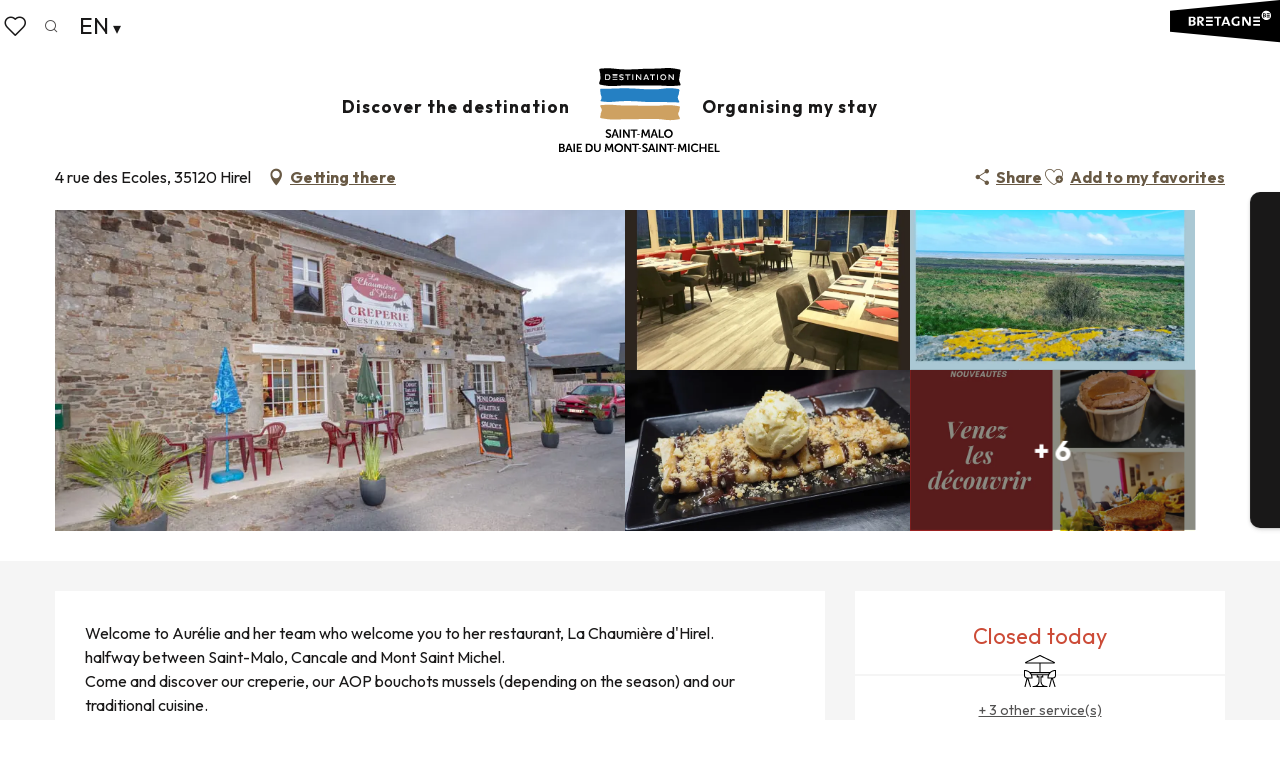

--- FILE ---
content_type: text/html; charset=UTF-8
request_url: https://www.saint-malo-tourisme.co.uk/offers/la-chaumiere-dhirel-hirel-en-3645963/
body_size: 47129
content:
<!doctype html>
<html class="no-js" lang="en-GB"><head><script type="importmap">{"imports":{"jquery":"https:\/\/woody.cloudly.space\/app\/themes\/woody-theme\/src\/lib\/custom\/jquery@3.7.1.min.mjs","highcharts":"https:\/\/woody.cloudly.space\/app\/dist\/saint-malo-tourisme\/addons\/woody-library\/static\/lib\/highcharts-12.1.2\/code\/es-modules\/masters\/highcharts.src.js","woody_library_filter":"https:\/\/woody.cloudly.space\/app\/dist\/saint-malo-tourisme\/addons\/woody-library\/js\/filter.3dd4b7bece.js","woody_library_woody_component":"https:\/\/woody.cloudly.space\/app\/dist\/saint-malo-tourisme\/addons\/woody-library\/js\/modules\/components\/woody-component.f868fc8be0.mjs","woody_library_woody_controller":"https:\/\/woody.cloudly.space\/app\/dist\/saint-malo-tourisme\/addons\/woody-library\/js\/modules\/controllers\/woody-controller.2db0174bdc.mjs","woody_library_summary_map_manager":"https:\/\/woody.cloudly.space\/app\/dist\/saint-malo-tourisme\/addons\/woody-library\/js\/modules\/managers\/summary\/summary-map-manager.84afb4d49a.mjs","woody_library_summary_accordion_manager":"https:\/\/woody.cloudly.space\/app\/dist\/saint-malo-tourisme\/addons\/woody-library\/js\/modules\/managers\/summary\/summary-accordion-manager.9b68213f2a.mjs","woody_library_interactive_svg_component":"https:\/\/woody.cloudly.space\/app\/dist\/saint-malo-tourisme\/addons\/woody-library\/js\/modules\/components\/interactive-svg\/interactive-svg-component.88c1dab784.mjs","woody_library_card_uniq_component":"https:\/\/woody.cloudly.space\/app\/dist\/saint-malo-tourisme\/addons\/woody-library\/js\/modules\/components\/card\/card-uniq-component.c74c472f73.mjs","woody_library_card_toggler_component":"https:\/\/woody.cloudly.space\/app\/dist\/saint-malo-tourisme\/addons\/woody-library\/js\/modules\/components\/card\/card-toggler-component.077fbca673.mjs","woody_library_card_slider_component":"https:\/\/woody.cloudly.space\/app\/dist\/saint-malo-tourisme\/addons\/woody-library\/js\/modules\/components\/card\/card-slider-component.1fcbe821ee.mjs","woody_library_card_map_slider_component":"https:\/\/woody.cloudly.space\/app\/dist\/saint-malo-tourisme\/addons\/woody-library\/js\/modules\/components\/card\/card-map-slider-component.mjs","woody_library_card_map_manager":"https:\/\/woody.cloudly.space\/app\/dist\/saint-malo-tourisme\/addons\/woody-library\/js\/modules\/managers\/card\/card-map-manager.aa96fe0af2.mjs","woody_library_summary_controller":"https:\/\/woody.cloudly.space\/app\/dist\/saint-malo-tourisme\/addons\/woody-library\/js\/modules\/controllers\/summary\/summary-controller.56dc30afe7.mjs","woody_library_focus_controller":"https:\/\/woody.cloudly.space\/app\/dist\/saint-malo-tourisme\/addons\/woody-library\/js\/modules\/controllers\/focus\/focus-controller.779736d3ae.mjs","woody_library_focus_map_controller":"https:\/\/woody.cloudly.space\/app\/dist\/saint-malo-tourisme\/addons\/woody-library\/js\/modules\/controllers\/focus\/focus-map-controller.fa756137c4.mjs","woody_library_focus_svg_controller":"https:\/\/woody.cloudly.space\/app\/dist\/saint-malo-tourisme\/addons\/woody-library\/js\/modules\/controllers\/focus\/focus-svg-controller.e0e66f5917.mjs","woody_library_get_there_link_component":"https:\/\/woody.cloudly.space\/app\/dist\/saint-malo-tourisme\/addons\/woody-library\/js\/modules\/components\/get-there\/get-there-link-component.236c7b036d.mjs","woody_library_reveal_component":"https:\/\/woody.cloudly.space\/app\/dist\/saint-malo-tourisme\/addons\/woody-library\/js\/modules\/components\/reveal\/reveal-component.ae2427d122.mjs","woody_addon_touristicmaps_utils":"https:\/\/woody.cloudly.space\/app\/dist\/saint-malo-tourisme\/addons\/woody-addon-touristicmaps\/js\/utils\/woody-addon-touristicmaps-utils.7b4d5b3788.mjs","woody_addon_touristicmaps_map_manager":"https:\/\/woody.cloudly.space\/app\/dist\/saint-malo-tourisme\/addons\/woody-addon-touristicmaps\/js\/managers\/woody-addon-touristicmaps-map-manager.25def4f386.mjs","woody_addon_touristicmaps_map_component":"https:\/\/woody.cloudly.space\/app\/dist\/saint-malo-tourisme\/addons\/woody-addon-touristicmaps\/js\/components\/woody-addon-touristicmaps-map-component.3be29cb99e.mjs","woody_addon_touristicmaps_map_control":"https:\/\/woody.cloudly.space\/app\/dist\/saint-malo-tourisme\/addons\/woody-addon-touristicmaps\/js\/controls\/woody-addon-touristicmaps-map-control.3ad63029a2.mjs","woody_addon_touristicmaps_center_france_map_control":"https:\/\/woody.cloudly.space\/app\/dist\/saint-malo-tourisme\/addons\/woody-addon-touristicmaps\/js\/controls\/woody-addon-touristicmaps-center-france-map-control.bfd154a095.mjs","woody_addon_touristicmaps_search_city_map_control":"https:\/\/woody.cloudly.space\/app\/dist\/saint-malo-tourisme\/addons\/woody-addon-touristicmaps\/js\/controls\/woody-addon-touristicmaps-search-city-map-control.c837cfe0f5.mjs","woody_scrollytelling_controller":"https:\/\/woody.cloudly.space\/app\/dist\/saint-malo-tourisme\/addons\/woody-addon-scrollytelling\/js\/controllers\/woody-scrollytelling-controller.b0b3becd69.mjs","woody_scrollytelling_menu_controller":"https:\/\/woody.cloudly.space\/app\/dist\/saint-malo-tourisme\/addons\/woody-addon-scrollytelling\/js\/controllers\/woody-scrollytelling-menu-controller.50cfce8b7a.mjs","woody_scrollytelling_group_controller":"https:\/\/woody.cloudly.space\/app\/dist\/saint-malo-tourisme\/addons\/woody-addon-scrollytelling\/js\/controllers\/woody-scrollytelling-group-controller.893fc29d3a.mjs","woody_addon_roadbook_global":"https:\/\/woody.cloudly.space\/app\/dist\/saint-malo-tourisme\/addons\/woody-addon-roadbook\/js\/woody-addon-roadbook-global.bac59b597b.mjs","woody_addon_roadbook_elements":"https:\/\/woody.cloudly.space\/app\/dist\/saint-malo-tourisme\/addons\/woody-addon-roadbook\/js\/woody-addon-roadbook-elements.1ebf10e34f.mjs","woody_addon_roadbook_tools":"https:\/\/woody.cloudly.space\/app\/dist\/saint-malo-tourisme\/addons\/woody-addon-roadbook\/js\/woody-addon-roadbook-tools.4c62973343.mjs","woody_addon_roadbook_feed":"https:\/\/woody.cloudly.space\/app\/dist\/saint-malo-tourisme\/addons\/woody-addon-roadbook\/js\/woody-addon-roadbook-feed.9eef3d6cdb.mjs","woody_addon_roadbook_front":"https:\/\/woody.cloudly.space\/app\/dist\/saint-malo-tourisme\/addons\/woody-addon-roadbook\/js\/woody-addon-roadbook-front.e97c97cdf2.mjs","woody_addon_roadbook_django":"https:\/\/woody.cloudly.space\/app\/dist\/saint-malo-tourisme\/addons\/woody-addon-roadbook\/js\/woody-addon-roadbook-django.d8fae5bb70.mjs","woody_roadbook_sheet_list_controller":"https:\/\/woody.cloudly.space\/app\/dist\/saint-malo-tourisme\/addons\/woody-addon-roadbook\/js\/controllers\/woody-roadbook-sheet-list-controller.a3aea218c2.mjs","woody_roadbook_map_global_controller":"https:\/\/woody.cloudly.space\/app\/dist\/saint-malo-tourisme\/addons\/woody-addon-roadbook\/js\/controllers\/woody-roadbook-map-global-controller.ca5ca46b9e.mjs","woody_hawwwai_itinerary_elevation_chart_component":"https:\/\/woody.cloudly.space\/app\/dist\/saint-malo-tourisme\/addons\/woody-addon-hawwwai\/js\/components\/woody-hawwwai-itinerary-elevation-chart-component.1b7e9b6c9a.mjs","woody_hawwwai_itinerary_reveal_controller":"https:\/\/woody.cloudly.space\/app\/dist\/saint-malo-tourisme\/addons\/woody-addon-hawwwai\/js\/controllers\/woody-hawwwai-itinerary-reveal-controller.2d8a9d49dc.mjs","woody_hawwwai_itinerary_reveal_toggler_controller":"https:\/\/woody.cloudly.space\/app\/dist\/saint-malo-tourisme\/addons\/woody-addon-hawwwai\/js\/controllers\/woody-hawwwai-itinerary-reveal-toggler-controller.26149551a6.mjs","woody_hawwwai_itinerary_pois_controller":"https:\/\/woody.cloudly.space\/app\/dist\/saint-malo-tourisme\/addons\/woody-addon-hawwwai\/js\/controllers\/woody-hawwwai-itinerary-pois-controller.2dce389938.mjs","woody_lib_utils":"https:\/\/woody.cloudly.space\/app\/dist\/saint-malo-tourisme\/addons\/woody-lib-utils\/js\/woody-lib-utils.93266841fa.mjs","woody_addon_search_engine_component":"https:\/\/woody.cloudly.space\/app\/dist\/saint-malo-tourisme\/addons\/woody-addon-search\/js\/components\/woody-addon-search-engine-component.dc802f6a63.mjs","woody_addon_search_main":"https:\/\/woody.cloudly.space\/app\/dist\/saint-malo-tourisme\/addons\/woody-addon-search\/js\/woody-addon-search-main.6ea2fe98ba.mjs","woody_addon_search_engine_input_component":"https:\/\/woody.cloudly.space\/app\/dist\/saint-malo-tourisme\/addons\/woody-addon-search\/js\/components\/woody-addon-search-engine-input-component.1e6a90e877.mjs","woody_addon_search_engine_input_dropdown_component":"https:\/\/woody.cloudly.space\/app\/dist\/saint-malo-tourisme\/addons\/woody-addon-search\/js\/components\/woody-addon-search-engine-input-dropdown-component.c7e89a83ab.mjs","woody_addon_search_engine_filters_component":"https:\/\/woody.cloudly.space\/app\/dist\/saint-malo-tourisme\/addons\/woody-addon-search\/js\/components\/woody-addon-search-engine-filters-component.cc5fa80115.mjs","woody_addon_search_engine_results_component":"https:\/\/woody.cloudly.space\/app\/dist\/saint-malo-tourisme\/addons\/woody-addon-search\/js\/components\/woody-addon-search-engine-results-component.7fe4b9df50.mjs","woody_addon_search_data_controller":"https:\/\/woody.cloudly.space\/app\/dist\/saint-malo-tourisme\/addons\/woody-addon-search\/js\/controllers\/woody-addon-search-data-controller.a95f731a76.mjs","fuse.js":"https:\/\/woody.cloudly.space\/app\/dist\/saint-malo-tourisme\/addons\/woody-addon-search\/static\/js\/fuse-v6.4.1\/fuse.esm.min.js","woody_addon_devtools_main":"https:\/\/woody.cloudly.space\/app\/dist\/saint-malo-tourisme\/addons\/woody-addon-devtools\/js\/woody-addon-devtools-main.5ef617cfdb.mjs","woody_addon_devtools_tools":"https:\/\/woody.cloudly.space\/app\/dist\/saint-malo-tourisme\/addons\/woody-addon-devtools\/js\/woody-addon-devtools-tools.54d58a68c5.mjs","woody_addon_devtools_color_palette":"https:\/\/woody.cloudly.space\/app\/dist\/saint-malo-tourisme\/addons\/woody-addon-devtools\/js\/woody-addon-devtools-color-palette.a8a41da40b.mjs","woody_addon_devtools_style_shift":"https:\/\/woody.cloudly.space\/app\/dist\/saint-malo-tourisme\/addons\/woody-addon-devtools\/js\/woody-addon-devtools-style-shift.c4f6081742.mjs","woody_addon_devtools_fake_touristic_sheet":"https:\/\/woody.cloudly.space\/app\/dist\/saint-malo-tourisme\/addons\/woody-addon-devtools\/js\/woody-addon-devtools-fake-touristic-sheet.2cb516cd17.mjs","woody_addon_circuits_component":"https:\/\/woody.cloudly.space\/app\/dist\/saint-malo-tourisme\/addons\/woody-addon-circuits\/js\/components\/woody-addon-circuits-component.4a6e8f9880.mjs","woody_addon_circuits_day_component":"https:\/\/woody.cloudly.space\/app\/dist\/saint-malo-tourisme\/addons\/woody-addon-circuits\/js\/components\/woody-addon-circuits-day-component.1b03859ec2.mjs","woody_addon_circuits_day_map_manager":"https:\/\/woody.cloudly.space\/app\/dist\/saint-malo-tourisme\/addons\/woody-addon-circuits\/js\/managers\/woody-addon-circuits-day-map-manager.b4b2246a61.mjs","woody_addon_deals_filters":"https:\/\/woody.cloudly.space\/app\/dist\/saint-malo-tourisme\/addons\/woody-addon-deals\/js\/woody-addon-deals-filters.350b5e97c3.mjs","woody_addon_deals_cart":"https:\/\/woody.cloudly.space\/app\/dist\/saint-malo-tourisme\/addons\/woody-addon-deals\/js\/woody-addon-deals-cart.b21bf5b83d.mjs","woody_addon_deals_tools":"https:\/\/woody.cloudly.space\/app\/dist\/saint-malo-tourisme\/addons\/woody-addon-deals\/js\/woody-addon-deals-tools.77d58998bc.mjs","woody_addon_tides_timer":"https:\/\/woody.cloudly.space\/app\/dist\/saint-malo-tourisme\/addons\/woody-addon-tides\/js\/woody-addon-tides-timer.f6e5c296ba.mjs","woody_addon_campaigns_blocks":"https:\/\/woody.cloudly.space\/app\/dist\/saint-malo-tourisme\/addons\/woody-addon-claims\/js\/woody-addon-campaigns-blocks.cd7b0fdfb1.mjs","woody_addon_claims_blocks":"https:\/\/woody.cloudly.space\/app\/dist\/saint-malo-tourisme\/addons\/woody-addon-claims\/js\/woody-addon-claims-blocks.d6b0ec349c.mjs","woody_addon_favorites_tools":"https:\/\/woody.cloudly.space\/app\/dist\/saint-malo-tourisme\/addons\/woody-addon-favorites\/js\/woody-addon-favorites-tools.493a0ea33a.mjs","woody_addon_favorites_btn":"https:\/\/woody.cloudly.space\/app\/dist\/saint-malo-tourisme\/addons\/woody-addon-favorites\/js\/woody-addon-favorites-btn.371d024552.mjs","woody_addon_favorites_cart":"https:\/\/woody.cloudly.space\/app\/dist\/saint-malo-tourisme\/addons\/woody-addon-favorites\/js\/woody-addon-favorites-cart.76fc575ef3.mjs","woody_addon_favorites_sections":"https:\/\/woody.cloudly.space\/app\/dist\/saint-malo-tourisme\/addons\/woody-addon-favorites\/js\/woody-addon-favorites-sections.3c8fc8f133.mjs"}}</script><title>La Chaumière d’Hirel (Hirel) | Saint-Malo - Mont-Saint-Michel Bay - Tourism</title><script>window.globals={"ancestors":{"chapter1":"Offres SIT","chapter2":"RES - La Chaumi\u00e8re d&8217;Hirel (Hirel) 3645963","chapter3":null},"current_lang":"en","current_locale":"en","current_locale_region":"en_GB","env":"prod","languages":["fr","de","en","nl","es","it"],"post_id":49826,"post_image":"https:\/\/api.cloudly.space\/resize\/crop\/1200\/627\/60\/aHR0cHM6Ly9jZHQzNS5tZWRpYS50b3VyaW5zb2Z0LmV1L3VwbG9hZC9MYS1DaGF1bWllcmUtZC1IaXJlbC5qcGc=\/image.jpg","post_title":"RES - La Chaumi\u00e8re d&8217;Hirel (Hirel) 3645963","post_type":"touristic_sheet","post_modified":"2026-01-26 22:44:23+01:00","sheet_id":3645963,"site_key":"saint-malo-tourisme","tags":{"places":[],"seasons":[],"themes":[],"targets":[],"leaflet_type":[],"visitor_category":[],"accommodation_category":[],"mobility_category":[],"channel_category":[]},"woody_options_pages":{"search_url":72401,"deals":{"cart":{"post_id":0,"url":"https:\/\/www.saint-malo-tourisme.co.uk\/offers\/la-chaumiere-dhirel-hirel-en-3645963\/"},"printable":{"post_id":0,"url":"https:\/\/www.saint-malo-tourisme.co.uk\/offers\/la-chaumiere-dhirel-hirel-en-3645963\/"}},"tides_url":0,"weather_url":0,"favorites_url":72404},"search":{"api":{"uri":"https:\/\/api.tourism-system.com\/v2\/woody\/search\/en\/v2","args":{"size":15,"threshold":0.5}}},"tmaps":{"url_api":"https:\/\/api.touristicmaps.com\/lib\/mod.mjs","url_api_lazy":"https:\/\/api.touristicmaps.com\/lib\/lazy.mjs"},"hawwwai":{"sheet_options":{"nearby_distance_max":5000}}}</script><script type="text/javascript">window.gdprAppliesGlobally=true;(function(){function a(e){if(!window.frames[e]){if(document.body&&document.body.firstChild){var t=document.body;var n=document.createElement("iframe");n.style.display="none";n.name=e;n.title=e;t.insertBefore(n,t.firstChild)}else{setTimeout(function(){a(e)},5)}}}function e(n,r,o,c,s){function e(e,t,n,a){if(typeof n!=="function"){return}if(!window[r]){window[r]=[]}var i=false;if(s){i=s(e,t,n)}if(!i){window[r].push({command:e,parameter:t,callback:n,version:a})}}e.stub=true;function t(a){if(!window[n]||window[n].stub!==true){return}if(!a.data){return}var i=typeof a.data==="string";var e;try{e=i?JSON.parse(a.data):a.data}catch(t){return}if(e[o]){var r=e[o];window[n](r.command,r.parameter,function(e,t){var n={};n[c]={returnValue:e,success:t,callId:r.callId};a.source.postMessage(i?JSON.stringify(n):n,"*")},r.version)}}if(typeof window[n]!=="function"){window[n]=e;if(window.addEventListener){window.addEventListener("message",t,false)}else{window.attachEvent("onmessage",t)}}}e("__tcfapi","__tcfapiBuffer","__tcfapiCall","__tcfapiReturn");a("__tcfapiLocator");(function(e){var t=document.createElement("script");t.id="spcloader";t.type="text/javascript";t.async=true;t.src="https://sdk.privacy-center.org/"+e+"/loader.js?target="+document.location.hostname;t.charset="utf-8";var n=document.getElementsByTagName("script")[0];n.parentNode.insertBefore(t,n)})("a5c68e58-d520-4b8b-9ebc-15ea4b12f02b")})();</script><script type="text/javascript">document.addEventListener("DOMContentLoaded",function(){document.querySelectorAll("a[href='#consentframework'],a[href='#cmp']").forEach(function(e){e.setAttribute("href","javascript:Didomi.preferences.show();")})});</script><link rel="preconnect" href="https://fonts.gstatic.com" crossorigin><link rel="preconnect" href="https://fonts.googleapis.com" crossorigin><link rel="preconnect" href="https://www.googletagmanager.com" crossorigin><link rel="preconnect" href="https://woody.cloudly.space" crossorigin><link rel="preconnect" href="https://api.cloudly.space" crossorigin><script>window.dataLayer=window.dataLayer?window.dataLayer:[];window.dataLayer.push({"event":"globals","data":{"env":"prod","site_key":"saint-malo-tourisme","page":{"id_page":49826,"name":"RES &#8211; La Chaumi\u00e8re d&#8217;Hirel (Hirel) #3645963","page_type":"touristic_sheet","tags":{"places":[],"seasons":[],"themes":[],"targets":[],"leaflet_type":[],"visitor_category":[],"accommodation_category":[],"mobility_category":[],"channel_category":[]}},"lang":"en","rdbk":{"enable":false},"sheet":{"id_sheet":3645963,"id_sit":"SAINTMALO-TOURISME-RESBRE035V50TMP8","id_reservation":null,"name":"La Chaumi\u00e8re d'Hirel - Hirel","type":"Restauration","bordereau":"RES","city":"Hirel"}}});</script><script>(function(w,d,s,l,i) { w[l]=w[l]||[]; w[l].push({ 'gtm.start': new Date().getTime(),event: 'gtm.js' }); var f=d.getElementsByTagName(s)[0], j=d.createElement(s),dl=l!='dataLayer'? '&l='+l:''; j.async=true; j.src='https://www.googletagmanager.com/gtm.js?id='+i+dl; f.parentNode.insertBefore(j,f); })(window,document,'script','dataLayer','GTM-PQ3S3N7');</script><link rel="canonical" href="https://www.saint-malo-tourisme.co.uk/offers/la-chaumiere-dhirel-hirel-en-3645963/"/><meta charset="UTF-8"/><meta http-equiv="X-UA-Compatible" content="IE=edge"/><meta name="generator" content="Raccourci Agency - WP"/><meta name="viewport" content="width=device-width,initial-scale=1"/><meta name="robots" content="max-snippet:-1, max-image-preview:large, max-video-preview:-1"/><meta property="og:type" content="website"/><meta property="og:url" content="https://www.saint-malo-tourisme.co.uk/offers/la-chaumiere-dhirel-hirel-en-3645963/"/><meta name="twitter:card" content="summary"/><meta property="og:site_name" content="Saint-Malo - Mont-Saint-Michel Bay - Tourism"/><meta property="og:locale" content="en_GB"/><meta property="og:locale:alternate" content="nl_NL"/><meta property="og:locale:alternate" content="es_ES"/><meta property="og:locale:alternate" content="it_IT"/><meta property="og:locale:alternate" content="fr_FR"/><meta property="og:locale:alternate" content="de_DE"/><meta name="description" property="og:description" content="Welcome to Aurélie and her team who welcome you to her restaurant, La Chaumière d'Hirel.
halfway between Saint-Malo, Cancale and Mont Saint Michel.
Come and discover our creperie, our AOP bouchots mussels (depending on the season) and our traditional cuisine. 
In groups, for your family meals. With friends or as a couple, and if the sun is nice, you can enjoy our new veranda with 30/40 seats facing south-east, air-conditioned in summer and heated in winter, near the garden, ideal for children..."/><meta property="og:title" content="La Chaumière d'Hirel - Hirel"/><meta name="twitter:title" content="La Chaumière d'Hirel - Hirel"/><meta name="twitter:description" content="Welcome to Aurélie and her team who welcome you to her restaurant, La Chaumière d'Hirel.
halfway between Saint-Malo, Cancale and Mont Saint Michel.
Come and discover our creperie, our AOP bouchots mussels (depending on the season) and our traditional cuisine. 
In groups, for your family meals. With friends or as a couple, and if the sun is nice, you can enjoy our new veranda with 30/40 seats facing south-east, air-conditioned in summer and heated in winter, near the garden, ideal for children..."/><meta name="format-detection" content="telephone=no"/><meta property="og:image" content="https://api.cloudly.space/resize/crop/1200/627/60/aHR0cHM6Ly9jZHQzNS5tZWRpYS50b3VyaW5zb2Z0LmV1L3VwbG9hZC9MYS1DaGF1bWllcmUtZC1IaXJlbC5qcGc=/image.jpg"/><meta name="twitter:image" content="https://api.cloudly.space/resize/crop/1024/512/60/aHR0cHM6Ly9jZHQzNS5tZWRpYS50b3VyaW5zb2Z0LmV1L3VwbG9hZC9MYS1DaGF1bWllcmUtZC1IaXJlbC5qcGc=/image.jpg"/><meta name="thumbnail" content="https://api.cloudly.space/resize/crop/1200/1200/60/aHR0cHM6Ly9jZHQzNS5tZWRpYS50b3VyaW5zb2Z0LmV1L3VwbG9hZC9MYS1DaGF1bWllcmUtZC1IaXJlbC5qcGc=/image.jpg"/><script type="application/ld+json" class="woody-schema-graph">{"@context":"https:\/\/schema.org","@graph":[{"@type":"WebSite","url":"https:\/\/www.saint-malo-tourisme.co.uk","name":"Saint-Malo - Mont-Saint-Michel Bay - Tourism","description":"Official website of the Saint-Malo Baie du Mont-Saint-Michel Tourist Office Tourism that triggers emotions! Discover a multi-faceted territory.","potentialAction":[{"@type":"SearchAction","target":"https:\/\/www.saint-malo-tourisme.co.uk\/research\/?query={search_term_string}","query-input":"required name=search_term_string"}]},{"@type":"WebPage","url":"https:\/\/www.saint-malo-tourisme.co.uk\/offers\/la-chaumiere-dhirel-hirel-en-3645963\/","headline":"RES \u2013 La Chaumi\u00e8re d\u2019Hirel (Hirel) #3645963 | Saint-Malo - Mont-Saint-Michel Bay - Tourism","inLanguage":"en-GB","datePublished":"2026-01-26 21:44:23","dateModified":"2026-01-26 21:44:23","description":"Welcome to Aur\u00e9lie and her team who welcome you to her restaurant, La Chaumi\u00e8re d'Hirel.\nhalfway between Saint-Malo, Cancale and Mont Saint Michel.\nCome and discover our creperie, our AOP bouchots mussels (depending on the season) and our traditional cuisine. \nIn groups, for your family meals. With friends or as a couple, and if the sun is nice, you can enjoy our new veranda with 30\/40 seats facing south-east, air-conditioned in summer and heated in winter, near the garden, ideal for children..."},{"@type":"Restaurant","name":"La Chaumi\u00e8re d'Hirel","description":"Welcome to Aur\u00e9lie and her team who welcome you to her restaurant, La Chaumi\u00e8re d'Hirel.\nhalfway between Saint-Malo, Cancale and Mont Saint Michel.\nCome and discover our creperie, our AOP bouchots mussels (depending on the season) and our traditional cuisine. \nIn groups, for your family meals. With friends or as a couple, and if the sun is nice, you can enjoy our new veranda with 30\/40 seats facing south-east, air-conditioned in summer and heated in winter, near the garden, ideal for children...","url":"https:\/\/www.saint-malo-tourisme.co.uk\/offers\/la-chaumiere-dhirel-hirel-en-3645963\/","geo":{"@type":"GeoCoordinates","latitude":"48.6062289","longitude":"-1.8009610"},"address":{"@type":"PostalAddress","streetAddress":"4 rue des Ecoles","addressLocality":"Hirel","postalCode":"35120","addressCountry":"FRANCE"},"location":{"@type":"Place","name":"Address","address":{"@type":"PostalAddress","streetAddress":"4 rue des Ecoles","addressLocality":"Hirel","postalCode":"35120","addressCountry":"FRANCE"},"geo":{"@type":"GeoCoordinates","latitude":"48.6062289","longitude":"-1.8009610"}},"paymentAccepted":"Debit cards, Postal or bank cheques, 'Ch\u00e8ques de table' vouchers, 'Ch\u00e8ques d\u00e9jeuners' luncheon vouchers, 'Ch\u00e8ques restaurant' vouchers, Holiday vouchers, Cash, 'Tickets restaurants' vouchers","telephone":["02 99 88 82 30"],"image":["https:\/\/cdt35.media.tourinsoft.eu\/upload\/La-Chaumiere-d-Hirel.jpg","https:\/\/cdt35.media.tourinsoft.eu\/upload\/La-chaumiere-d-Hirel-1.png","https:\/\/cdt35.media.tourinsoft.eu\/upload\/La-chaumiere-d-Hirel-4.png","https:\/\/cdt35.media.tourinsoft.eu\/upload\/La-chaumiere-d-Hirel-9.JPG","https:\/\/cdt35.media.tourinsoft.eu\/upload\/La-chaumiere-d-Hirel-5.png","https:\/\/cdt35.media.tourinsoft.eu\/upload\/La-chaumiere-d-Hirel-6.jpg","https:\/\/cdt35.media.tourinsoft.eu\/upload\/La-chaumiere-d-Hirel-3.png","https:\/\/cdt35.media.tourinsoft.eu\/upload\/La-chaumiere-d-Hirel-2.png","https:\/\/cdt35.media.tourinsoft.eu\/upload\/La-chaumiere-d-Hirel-8.jpg","https:\/\/cdt35.media.tourinsoft.eu\/upload\/La-chaumiere-d-Hirel-7.jpg","https:\/\/cdt35.media.tourinsoft.eu\/upload\/La-chaumiere-d-Hirel-10-2.JPG"]}]}</script><style>img:is([sizes="auto" i], [sizes^="auto," i]) { contain-intrinsic-size: 3000px 1500px }</style><link rel="alternate" href="https://www.saint-malo-tourisme.com/offres/la-chaumiere-dhirel-hirel-fr-3645963/" hreflang="fr" /><link rel="alternate" href="https://de.saint-malo-tourisme.com/angebote/la-chaumiere-dhirel-hirel-de-3645963/" hreflang="de" /><link rel="alternate" href="https://www.saint-malo-tourisme.co.uk/offers/la-chaumiere-dhirel-hirel-en-3645963/" hreflang="en" /><link rel="alternate" href="https://nl.saint-malo-tourisme.com/aanbiedingen/la-chaumiere-dhirel-hirel-nl-3645963/" hreflang="nl" /><link rel="alternate" href="https://www.saint-malo-tourisme.es/ofertas/la-chaumiere-dhirel-hirel-es-3645963/" hreflang="es" /><link rel="alternate" href="https://www.saint-malo-tourisme.it/offertas/la-chaumiere-dhirel-hirel-it-3645963/" hreflang="it" /><script>
window._wpemojiSettings = {"baseUrl":"https:\/\/s.w.org\/images\/core\/emoji\/16.0.1\/72x72\/","ext":".png","svgUrl":"https:\/\/s.w.org\/images\/core\/emoji\/16.0.1\/svg\/","svgExt":".svg","source":{"concatemoji":"https:\/\/www.saint-malo-tourisme.co.uk\/wp\/wp-includes\/js\/wp-emoji-release.min.js?ver=6.8.2"}};
/*! This file is auto-generated */
!function(s,n){var o,i,e;function c(e){try{var t={supportTests:e,timestamp:(new Date).valueOf()};sessionStorage.setItem(o,JSON.stringify(t))}catch(e){}}function p(e,t,n){e.clearRect(0,0,e.canvas.width,e.canvas.height),e.fillText(t,0,0);var t=new Uint32Array(e.getImageData(0,0,e.canvas.width,e.canvas.height).data),a=(e.clearRect(0,0,e.canvas.width,e.canvas.height),e.fillText(n,0,0),new Uint32Array(e.getImageData(0,0,e.canvas.width,e.canvas.height).data));return t.every(function(e,t){return e===a[t]})}function u(e,t){e.clearRect(0,0,e.canvas.width,e.canvas.height),e.fillText(t,0,0);for(var n=e.getImageData(16,16,1,1),a=0;a<n.data.length;a++)if(0!==n.data[a])return!1;return!0}function f(e,t,n,a){switch(t){case"flag":return n(e,"\ud83c\udff3\ufe0f\u200d\u26a7\ufe0f","\ud83c\udff3\ufe0f\u200b\u26a7\ufe0f")?!1:!n(e,"\ud83c\udde8\ud83c\uddf6","\ud83c\udde8\u200b\ud83c\uddf6")&&!n(e,"\ud83c\udff4\udb40\udc67\udb40\udc62\udb40\udc65\udb40\udc6e\udb40\udc67\udb40\udc7f","\ud83c\udff4\u200b\udb40\udc67\u200b\udb40\udc62\u200b\udb40\udc65\u200b\udb40\udc6e\u200b\udb40\udc67\u200b\udb40\udc7f");case"emoji":return!a(e,"\ud83e\udedf")}return!1}function g(e,t,n,a){var r="undefined"!=typeof WorkerGlobalScope&&self instanceof WorkerGlobalScope?new OffscreenCanvas(300,150):s.createElement("canvas"),o=r.getContext("2d",{willReadFrequently:!0}),i=(o.textBaseline="top",o.font="600 32px Arial",{});return e.forEach(function(e){i[e]=t(o,e,n,a)}),i}function t(e){var t=s.createElement("script");t.src=e,t.defer=!0,s.head.appendChild(t)}"undefined"!=typeof Promise&&(o="wpEmojiSettingsSupports",i=["flag","emoji"],n.supports={everything:!0,everythingExceptFlag:!0},e=new Promise(function(e){s.addEventListener("DOMContentLoaded",e,{once:!0})}),new Promise(function(t){var n=function(){try{var e=JSON.parse(sessionStorage.getItem(o));if("object"==typeof e&&"number"==typeof e.timestamp&&(new Date).valueOf()<e.timestamp+604800&&"object"==typeof e.supportTests)return e.supportTests}catch(e){}return null}();if(!n){if("undefined"!=typeof Worker&&"undefined"!=typeof OffscreenCanvas&&"undefined"!=typeof URL&&URL.createObjectURL&&"undefined"!=typeof Blob)try{var e="postMessage("+g.toString()+"("+[JSON.stringify(i),f.toString(),p.toString(),u.toString()].join(",")+"));",a=new Blob([e],{type:"text/javascript"}),r=new Worker(URL.createObjectURL(a),{name:"wpTestEmojiSupports"});return void(r.onmessage=function(e){c(n=e.data),r.terminate(),t(n)})}catch(e){}c(n=g(i,f,p,u))}t(n)}).then(function(e){for(var t in e)n.supports[t]=e[t],n.supports.everything=n.supports.everything&&n.supports[t],"flag"!==t&&(n.supports.everythingExceptFlag=n.supports.everythingExceptFlag&&n.supports[t]);n.supports.everythingExceptFlag=n.supports.everythingExceptFlag&&!n.supports.flag,n.DOMReady=!1,n.readyCallback=function(){n.DOMReady=!0}}).then(function(){return e}).then(function(){var e;n.supports.everything||(n.readyCallback(),(e=n.source||{}).concatemoji?t(e.concatemoji):e.wpemoji&&e.twemoji&&(t(e.twemoji),t(e.wpemoji)))}))}((window,document),window._wpemojiSettings);
</script><link rel='preload' as='style' onload='this.onload=null;this.rel="stylesheet"' id='addon-search-stylesheet-css' href='https://woody.cloudly.space/app/dist/saint-malo-tourisme/addons/woody-addon-search/css/woody-addon-search.3c0e3d2c84.css?ver=3.1.32' media='screen' /><noscript><link rel='stylesheet' id='addon-search-stylesheet-css' href='https://woody.cloudly.space/app/dist/saint-malo-tourisme/addons/woody-addon-search/css/woody-addon-search.3c0e3d2c84.css?ver=3.1.32' media='screen' /></noscript><link rel='preload' as='style' onload='this.onload=null;this.rel="stylesheet"' id='addon-touristicmaps-stylesheet-css' href='https://woody.cloudly.space/app/dist/saint-malo-tourisme/addons/woody-addon-touristicmaps/css/woody-addon-touristicmaps.42aea2a6d2.css?ver=2.0.19' media='all' /><noscript><link rel='stylesheet' id='addon-touristicmaps-stylesheet-css' href='https://woody.cloudly.space/app/dist/saint-malo-tourisme/addons/woody-addon-touristicmaps/css/woody-addon-touristicmaps.42aea2a6d2.css?ver=2.0.19' media='all' /></noscript><link rel='preload' as='style' onload='this.onload=null;this.rel="stylesheet"' id='addon-scrollytelling-stylesheet-css' href='https://woody.cloudly.space/app/dist/saint-malo-tourisme/addons/woody-addon-scrollytelling/css/woody-addon-scrollytelling.ee9d3e51fb.css?ver=1.0.32' media='all' /><noscript><link rel='stylesheet' id='addon-scrollytelling-stylesheet-css' href='https://woody.cloudly.space/app/dist/saint-malo-tourisme/addons/woody-addon-scrollytelling/css/woody-addon-scrollytelling.ee9d3e51fb.css?ver=1.0.32' media='all' /></noscript><link rel='preload' as='style' onload='this.onload=null;this.rel="stylesheet"' id='addon-deals-stylesheet-css' href='https://woody.cloudly.space/app/dist/saint-malo-tourisme/addons/woody-addon-deals/css/woody-addon-deals.18a5d80d02.css' media='all' /><noscript><link rel='stylesheet' id='addon-deals-stylesheet-css' href='https://woody.cloudly.space/app/dist/saint-malo-tourisme/addons/woody-addon-deals/css/woody-addon-deals.18a5d80d02.css' media='all' /></noscript><link rel='preload' as='style' onload='this.onload=null;this.rel="stylesheet"' id='addon-hawwwai-stylesheet-css' href='https://woody.cloudly.space/app/dist/saint-malo-tourisme/addons/woody-addon-hawwwai/css/front/woody-addon-hawwwai.ebf78ef83d.css?ver=3.4.107' media='all' /><noscript><link rel='stylesheet' id='addon-hawwwai-stylesheet-css' href='https://woody.cloudly.space/app/dist/saint-malo-tourisme/addons/woody-addon-hawwwai/css/front/woody-addon-hawwwai.ebf78ef83d.css?ver=3.4.107' media='all' /></noscript><link rel='preload' as='style' onload='this.onload=null;this.rel="stylesheet"' id='addon-hawwwai-stylesheet-iti-css' href='https://woody.cloudly.space/app/dist/saint-malo-tourisme/addons/woody-addon-hawwwai/css/front/woody-addon-hawwwai-iti.551a3c1b6d.css?ver=3.4.107' media='all' /><noscript><link rel='stylesheet' id='addon-hawwwai-stylesheet-iti-css' href='https://woody.cloudly.space/app/dist/saint-malo-tourisme/addons/woody-addon-hawwwai/css/front/woody-addon-hawwwai-iti.551a3c1b6d.css?ver=3.4.107' media='all' /></noscript><link rel='preload' as='style' onload='this.onload=null;this.rel="stylesheet"' id='addon-tides-stylesheet-css' href='https://woody.cloudly.space/app/dist/saint-malo-tourisme/addons/woody-addon-tides/css/woody-addon-tides.f9945f3c0d.css' media='all' /><noscript><link rel='stylesheet' id='addon-tides-stylesheet-css' href='https://woody.cloudly.space/app/dist/saint-malo-tourisme/addons/woody-addon-tides/css/woody-addon-tides.f9945f3c0d.css' media='all' /></noscript><link rel='preload' as='style' onload='this.onload=null;this.rel="stylesheet"' id='addon-campaigns-stylesheet-css' href='https://woody.cloudly.space/app/dist/saint-malo-tourisme/addons/woody-addon-claims/css/woody-addon-campaigns.1a1f82fdef.css' media='all' /><noscript><link rel='stylesheet' id='addon-campaigns-stylesheet-css' href='https://woody.cloudly.space/app/dist/saint-malo-tourisme/addons/woody-addon-claims/css/woody-addon-campaigns.1a1f82fdef.css' media='all' /></noscript><link rel='stylesheet' id='swiper-style-main-css' href='https://woody.cloudly.space/app/dist/saint-malo-tourisme/static/swiper/swiper-bundle.min.css?ver=12.0.2' media='screen' /><link rel='stylesheet' id='main-stylesheet-chunk-0-css' href='https://woody.cloudly.space/app/dist/saint-malo-tourisme/css/main_chunk_1.e09cb67345.css' media='screen' /><link rel='stylesheet' id='main-stylesheet-chunk-1-css' href='https://woody.cloudly.space/app/dist/saint-malo-tourisme/css/main_chunk_2.8c98ef126b.css' media='screen' /><link rel='stylesheet' id='main-stylesheet-chunk-2-css' href='https://woody.cloudly.space/app/dist/saint-malo-tourisme/css/main_chunk_3.4a01bba01b.css' media='screen' /><link rel='stylesheet' id='main-stylesheet-chunk-3-css' href='https://woody.cloudly.space/app/dist/saint-malo-tourisme/css/main_chunk_4.c1e39004a6.css' media='screen' /><link rel='preload' as='style' onload='this.onload=null;this.rel="stylesheet"' id='wicon-stylesheet-css' href='https://woody.cloudly.space/app/dist/saint-malo-tourisme/css/wicon.60f0b9a7ea.css' media='screen' /><noscript><link rel='stylesheet' id='wicon-stylesheet-css' href='https://woody.cloudly.space/app/dist/saint-malo-tourisme/css/wicon.60f0b9a7ea.css' media='screen' /></noscript><link rel='stylesheet' id='print-stylesheet-css' href='https://woody.cloudly.space/app/dist/saint-malo-tourisme/css/print.4d24b59ee6.css' media='print' /><script defer src="https://woody.cloudly.space/app/dist/saint-malo-tourisme/addons/woody-addon-search/js/woody-addon-search.3155b7e4dc.js?ver=3.1.32" id="addon-search-javascripts-js"></script><script defer src="https://woody.cloudly.space/app/themes/woody-theme/src/js/static/obf.min.js?ver=2.3.174" id="obf-js"></script><script defer src="https://woody.cloudly.space/app/dist/saint-malo-tourisme/addons/woody-addon-eskalad/js/events/eskalad.c2bde38840.js?ver=6.3.3" id="woody-addon-eskalad-js"></script><script defer src="https://woody.cloudly.space/app/dist/saint-malo-tourisme/addons/woody-addon-eskalad/js/events/eskalad-page.5d2af865c3.js?ver=6.3.3" id="woody-addon-eskalad-page-js"></script><script defer src="https://woody.cloudly.space/app/themes/woody-theme/src/lib/custom/js.cookie@2.2.1.min.js" id="jsdelivr_jscookie-js"></script><script defer src="https://woody.cloudly.space/app/dist/saint-malo-tourisme/addons/woody-addon-deals/js/woody-addon-deals.4546cc79a5.js?ver=2.1.0" id="addon-deals-javascripts-js"></script><script id="jquery-js-before">
window.siteConfig = {"site_key":"saint-malo-tourisme","login":"public_saint-malo-tourisme_website","password":"c18bef04b3cef59cac31bb5f33f5b459","token":"OGUyOTY4MTQzNzBmOlNCQlFWVjliYmtkU1hsNFNGUWhUVlZrVlJWdEdSVmtWVlFCdFRsTmFRbDFIVWc9PTpXMVFLVzFOZUFRQlJCRk1EWGxBTFdsZGJBZ1ZSVlFVQUMxWlVERlFNQkEwPQ==","mapProviderKeys":{"otmKey":"0aa4583904f484530925f8a13813c43a8000124ce894865f954b31553ffe31e2","gmKey":"AIzaSyBMx446Q--mQj9mzuZhb7BGVDxac6NfFYc"},"api_url":"https:\/\/api.tourism-system.com","api_render_url":"https:\/\/api.tourism-system.com","current_lang":"en","current_season":null,"languages":["fr","de","en","nl","es","it"],"pll_options":{"browser":0,"rewrite":1,"hide_default":0,"force_lang":3,"redirect_lang":0,"media_support":1,"uninstall":0,"sync":["taxonomies"],"post_types":["touristic_sheet","short_link","woody_topic","tourtrip_step","woody_rdbk_leaflets","woody_rdbk_feeds","testimony","deal","profile"],"taxonomies":["themes","places","seasons","targets","expression_category","profile_category","leaflet_category","visitor_category","accommodation_category","mobility_category","channel_category","trip_duration"],"domains":{"fr":"https:\/\/www.saint-malo-tourisme.com","de":"https:\/\/de.saint-malo-tourisme.com\/","en":"https:\/\/www.saint-malo-tourisme.co.uk\/","nl":"https:\/\/nl.saint-malo-tourisme.com\/","es":"https:\/\/www.saint-malo-tourisme.es\/","it":"https:\/\/www.saint-malo-tourisme.it\/"},"version":"3.5.4","first_activation":1638801469,"media":{"duplicate":0},"default_lang":"fr","previous_version":"3.5.3"}};
window.useLeafletLibrary=1;window.DrupalAngularConfig=window.DrupalAngularConfig || {};window.DrupalAngularConfig.mapProviderKeys={"otmKey":"0aa4583904f484530925f8a13813c43a8000124ce894865f954b31553ffe31e2","gmKey":"AIzaSyBMx446Q--mQj9mzuZhb7BGVDxac6NfFYc"};
</script><script type="module" src="https://woody.cloudly.space/app/themes/woody-theme/src/lib/custom/jquery@3.7.1.min.mjs" id="jquery-js"></script><script defer src="https://woody.cloudly.space/app/themes/woody-theme/src/lib/custom/moment-with-locales@2.22.2.min.js" id="jsdelivr_moment-js"></script><script id="woody-addon-hawwwai-sheet-js-extra">
var __hw = {"SECTIONS.TOURISM.SHEET.PERIODS.TODAY":"Today","SECTIONS.TOURISM.SHEET.PERIODS.HAPPENING":"Happening","SECTIONS.TOURISM.SHEET.PERIODS.ENDED":"Over","SECTIONS.TOURISM.SHEET.PERIODS.ENDED_FOR_TODAY":"Over for today","SECTIONS.TOURISM.SHEET.PERIODS.FROM_TODAY":"From today ","SECTIONS.TOURISM.SHEET.PERIODS.FROM":"From","SECTIONS.TOURISM.SHEET.PERIODS.UNTIL_TODAY":"until today","SECTIONS.TOURISM.SHEET.PERIODS.TO":"to","SECTIONS.TOURISM.SHEET.PERIODS.UNTIL":"until","SECTIONS.TOURISM.SHEET.PERIODS.UNTIL_LONG":"until","SECTIONS.TOURISM.SHEET.PERIODS.ON":"On","SECTIONS.TOURISM.SHEET.PERIODS.OPENED":"Open","SECTIONS.TOURISM.SHEET.PERIODS.CLOSED":"Closed","SECTIONS.TOURISM.SHEET.PERIODS.CLOSEDFORTODAY":"Closed for today","SECTIONS.TOURISM.SHEET.PERIODS.UNDEFINED":"Unresolved hours","SECTIONS.TOURISM.SHEET.PERIODS.NOW":"Now","GLOBAL.TIMES.TO":"To"};
</script><script type="module" src="https://woody.cloudly.space/app/dist/saint-malo-tourisme/addons/woody-addon-hawwwai/js/woody-addon-hawwwai-sheet.8b4192203b.mjs?ver=3.4.107" id="woody-addon-hawwwai-sheet-js"></script><script defer src="https://woody.cloudly.space/app/dist/saint-malo-tourisme/addons/woody-addon-tides/js/woody-addon-tides.37b35374cb.js?ver=3.3.7" id="addon-tides-javascripts-js"></script><script defer src="https://woody.cloudly.space/app/dist/saint-malo-tourisme/static/swiper/swiper-bundle.min.js?ver=12.0.2" id="jsdelivr_swiper-js"></script><script type="module" src="https://woody.cloudly.space/app/dist/saint-malo-tourisme/addons/woody-addon-claims/js/woody-addon-claims.094619d2c3.mjs" id="addon-claims-javascripts-js"></script><script type="module" src="https://woody.cloudly.space/app/dist/saint-malo-tourisme/addons/woody-addon-favorites/js/woody-addon-favorites.c46dfed72b.mjs" id="addon-favorites-javascripts-js"></script><script defer src="https://woody.cloudly.space/app/themes/woody-theme/src/lib/npm/flatpickr/dist/flatpickr.min.js?ver=4.5.7" id="jsdelivr_flatpickr-js"></script><script defer src="https://woody.cloudly.space/app/themes/woody-theme/src/lib/npm/flatpickr/dist/l10n/default.js?ver=4.5.7" id="jsdelivr_flatpickr_l10n-js"></script><script defer src="https://woody.cloudly.space/app/themes/woody-theme/src/lib/custom/nouislider@10.1.0.min.js" id="jsdelivr_nouislider-js"></script><script defer src="https://woody.cloudly.space/app/themes/woody-theme/src/lib/custom/lazysizes@4.1.2.min.js" id="jsdelivr_lazysizes-js"></script><script defer src="https://woody.cloudly.space/app/themes/woody-theme/src/lib/custom/moment-timezone-with-data.min.js" id="jsdelivr_moment_tz-js"></script><script defer src="https://woody.cloudly.space/app/themes/woody-theme/src/lib/custom/rellax@1.10.1.min.js" id="jsdelivr_rellax-js"></script><script defer src="https://woody.cloudly.space/app/themes/woody-theme/src/lib/custom/iframeResizer@4.3.7.min.js?ver=4.3.7" id="jsdelivr_iframeresizer-js"></script><script defer src="https://woody.cloudly.space/app/themes/woody-theme/src/lib/npm/plyr/dist/plyr.min.js?ver=3.6.8" id="jsdelivr_plyr-js"></script><script defer src="https://woody.cloudly.space/wp/wp-includes/js/dist/hooks.min.js?ver=4d63a3d491d11ffd8ac6" id="wp-hooks-js"></script><script defer src="https://woody.cloudly.space/wp/wp-includes/js/dist/i18n.min.js?ver=5e580eb46a90c2b997e6" id="wp-i18n-js"></script><script defer src="https://woody.cloudly.space/app/themes/woody-theme/src/js/static/i18n-ltr.min.js?ver=2.3.174" id="wp-i18n-ltr-js"></script><script id="main-modules-js-extra">
var WoodyMainJsModules = {"jquery":{"path":"https:\/\/www.saint-malo-tourisme.co.uk\/app\/themes\/woody-theme\/src\/lib\/custom\/jquery@3.7.1.min.mjs"},"highcharts":{"path":"https:\/\/www.saint-malo-tourisme.co.uk\/app\/dist\/saint-malo-tourisme\/addons\/woody-library\/static\/lib\/highcharts-12.1.2\/code\/es-modules\/masters\/highcharts.src.js"},"woody_library_filter":{"path":"https:\/\/www.saint-malo-tourisme.co.uk\/app\/dist\/saint-malo-tourisme\/addons\/woody-library\/js\/filter.3dd4b7bece.js"},"woody_library_woody_component":{"path":"https:\/\/www.saint-malo-tourisme.co.uk\/app\/dist\/saint-malo-tourisme\/addons\/woody-library\/js\/modules\/components\/woody-component.f868fc8be0.mjs"},"woody_library_woody_controller":{"path":"https:\/\/www.saint-malo-tourisme.co.uk\/app\/dist\/saint-malo-tourisme\/addons\/woody-library\/js\/modules\/controllers\/woody-controller.2db0174bdc.mjs"},"woody_library_summary_map_manager":{"path":"https:\/\/www.saint-malo-tourisme.co.uk\/app\/dist\/saint-malo-tourisme\/addons\/woody-library\/js\/modules\/managers\/summary\/summary-map-manager.84afb4d49a.mjs"},"woody_library_summary_accordion_manager":{"path":"https:\/\/www.saint-malo-tourisme.co.uk\/app\/dist\/saint-malo-tourisme\/addons\/woody-library\/js\/modules\/managers\/summary\/summary-accordion-manager.9b68213f2a.mjs"},"woody_library_interactive_svg_component":{"path":"https:\/\/www.saint-malo-tourisme.co.uk\/app\/dist\/saint-malo-tourisme\/addons\/woody-library\/js\/modules\/components\/interactive-svg\/interactive-svg-component.88c1dab784.mjs","component":"woody-interactive-svg"},"woody_library_card_uniq_component":{"path":"https:\/\/www.saint-malo-tourisme.co.uk\/app\/dist\/saint-malo-tourisme\/addons\/woody-library\/js\/modules\/components\/card\/card-uniq-component.c74c472f73.mjs","component":"woody-card-uniq"},"woody_library_card_toggler_component":{"path":"https:\/\/www.saint-malo-tourisme.co.uk\/app\/dist\/saint-malo-tourisme\/addons\/woody-library\/js\/modules\/components\/card\/card-toggler-component.077fbca673.mjs","component":"woody-card-toggler"},"woody_library_card_slider_component":{"path":"https:\/\/www.saint-malo-tourisme.co.uk\/app\/dist\/saint-malo-tourisme\/addons\/woody-library\/js\/modules\/components\/card\/card-slider-component.1fcbe821ee.mjs","component":"woody-card-slider"},"woody_library_card_map_slider_component":{"path":"https:\/\/www.saint-malo-tourisme.co.uk\/app\/dist\/saint-malo-tourisme\/addons\/woody-library\/js\/modules\/components\/card\/card-map-slider-component.mjs","component":"woody-card-map-slider"},"woody_library_card_map_manager":{"path":"https:\/\/www.saint-malo-tourisme.co.uk\/app\/dist\/saint-malo-tourisme\/addons\/woody-library\/js\/modules\/managers\/card\/card-map-manager.aa96fe0af2.mjs"},"woody_library_summary_controller":{"path":"https:\/\/www.saint-malo-tourisme.co.uk\/app\/dist\/saint-malo-tourisme\/addons\/woody-library\/js\/modules\/controllers\/summary\/summary-controller.56dc30afe7.mjs","controller":"woody_library_summary_controller"},"woody_library_focus_controller":{"path":"https:\/\/www.saint-malo-tourisme.co.uk\/app\/dist\/saint-malo-tourisme\/addons\/woody-library\/js\/modules\/controllers\/focus\/focus-controller.779736d3ae.mjs","controller":"woody_library_focus_controller"},"woody_library_focus_map_controller":{"path":"https:\/\/www.saint-malo-tourisme.co.uk\/app\/dist\/saint-malo-tourisme\/addons\/woody-library\/js\/modules\/controllers\/focus\/focus-map-controller.fa756137c4.mjs","controller":"woody_library_focus_map_controller"},"woody_library_focus_svg_controller":{"path":"https:\/\/www.saint-malo-tourisme.co.uk\/app\/dist\/saint-malo-tourisme\/addons\/woody-library\/js\/modules\/controllers\/focus\/focus-svg-controller.e0e66f5917.mjs","controller":"woody_library_focus_svg_controller"},"woody_library_get_there_link_component":{"path":"https:\/\/www.saint-malo-tourisme.co.uk\/app\/dist\/saint-malo-tourisme\/addons\/woody-library\/js\/modules\/components\/get-there\/get-there-link-component.236c7b036d.mjs","component":"woody-get-there-link"},"woody_library_reveal_component":{"path":"https:\/\/www.saint-malo-tourisme.co.uk\/app\/dist\/saint-malo-tourisme\/addons\/woody-library\/js\/modules\/components\/reveal\/reveal-component.ae2427d122.mjs","component":"woody-reveal"},"woody_addon_touristicmaps_utils":{"path":"https:\/\/www.saint-malo-tourisme.co.uk\/app\/dist\/saint-malo-tourisme\/addons\/woody-addon-touristicmaps\/js\/utils\/woody-addon-touristicmaps-utils.7b4d5b3788.mjs"},"woody_addon_touristicmaps_map_manager":{"path":"https:\/\/www.saint-malo-tourisme.co.uk\/app\/dist\/saint-malo-tourisme\/addons\/woody-addon-touristicmaps\/js\/managers\/woody-addon-touristicmaps-map-manager.25def4f386.mjs"},"woody_addon_touristicmaps_map_component":{"path":"https:\/\/www.saint-malo-tourisme.co.uk\/app\/dist\/saint-malo-tourisme\/addons\/woody-addon-touristicmaps\/js\/components\/woody-addon-touristicmaps-map-component.3be29cb99e.mjs","component":"woody-map"},"woody_addon_touristicmaps_map_control":{"path":"https:\/\/www.saint-malo-tourisme.co.uk\/app\/dist\/saint-malo-tourisme\/addons\/woody-addon-touristicmaps\/js\/controls\/woody-addon-touristicmaps-map-control.3ad63029a2.mjs"},"woody_addon_touristicmaps_center_france_map_control":{"path":"https:\/\/www.saint-malo-tourisme.co.uk\/app\/dist\/saint-malo-tourisme\/addons\/woody-addon-touristicmaps\/js\/controls\/woody-addon-touristicmaps-center-france-map-control.bfd154a095.mjs"},"woody_addon_touristicmaps_search_city_map_control":{"path":"https:\/\/www.saint-malo-tourisme.co.uk\/app\/dist\/saint-malo-tourisme\/addons\/woody-addon-touristicmaps\/js\/controls\/woody-addon-touristicmaps-search-city-map-control.c837cfe0f5.mjs"},"woody_scrollytelling_controller":{"path":"https:\/\/www.saint-malo-tourisme.co.uk\/app\/dist\/saint-malo-tourisme\/addons\/woody-addon-scrollytelling\/js\/controllers\/woody-scrollytelling-controller.b0b3becd69.mjs","controller":"woody_scrollytelling_controller"},"woody_scrollytelling_menu_controller":{"path":"https:\/\/www.saint-malo-tourisme.co.uk\/app\/dist\/saint-malo-tourisme\/addons\/woody-addon-scrollytelling\/js\/controllers\/woody-scrollytelling-menu-controller.50cfce8b7a.mjs","controller":"woody_scrollytelling_menu_controller"},"woody_scrollytelling_group_controller":{"path":"https:\/\/www.saint-malo-tourisme.co.uk\/app\/dist\/saint-malo-tourisme\/addons\/woody-addon-scrollytelling\/js\/controllers\/woody-scrollytelling-group-controller.893fc29d3a.mjs","controller":"woody_scrollytelling_group_controller"},"woody_addon_roadbook_global":{"path":"https:\/\/www.saint-malo-tourisme.co.uk\/app\/dist\/saint-malo-tourisme\/addons\/woody-addon-roadbook\/js\/woody-addon-roadbook-global.bac59b597b.mjs"},"woody_addon_roadbook_elements":{"path":"https:\/\/www.saint-malo-tourisme.co.uk\/app\/dist\/saint-malo-tourisme\/addons\/woody-addon-roadbook\/js\/woody-addon-roadbook-elements.1ebf10e34f.mjs"},"woody_addon_roadbook_tools":{"path":"https:\/\/www.saint-malo-tourisme.co.uk\/app\/dist\/saint-malo-tourisme\/addons\/woody-addon-roadbook\/js\/woody-addon-roadbook-tools.4c62973343.mjs"},"woody_addon_roadbook_feed":{"path":"https:\/\/www.saint-malo-tourisme.co.uk\/app\/dist\/saint-malo-tourisme\/addons\/woody-addon-roadbook\/js\/woody-addon-roadbook-feed.9eef3d6cdb.mjs"},"woody_addon_roadbook_front":{"path":"https:\/\/www.saint-malo-tourisme.co.uk\/app\/dist\/saint-malo-tourisme\/addons\/woody-addon-roadbook\/js\/woody-addon-roadbook-front.e97c97cdf2.mjs"},"woody_addon_roadbook_django":{"path":"https:\/\/www.saint-malo-tourisme.co.uk\/app\/dist\/saint-malo-tourisme\/addons\/woody-addon-roadbook\/js\/woody-addon-roadbook-django.d8fae5bb70.mjs"},"woody_roadbook_sheet_list_controller":{"path":"https:\/\/www.saint-malo-tourisme.co.uk\/app\/dist\/saint-malo-tourisme\/addons\/woody-addon-roadbook\/js\/controllers\/woody-roadbook-sheet-list-controller.a3aea218c2.mjs","controller":"woody_roadbook_sheet_list_controller"},"woody_roadbook_map_global_controller":{"path":"https:\/\/www.saint-malo-tourisme.co.uk\/app\/dist\/saint-malo-tourisme\/addons\/woody-addon-roadbook\/js\/controllers\/woody-roadbook-map-global-controller.ca5ca46b9e.mjs","controller":"woody_roadbook_map_global_controller"},"woody_hawwwai_itinerary_elevation_chart_component":{"path":"https:\/\/www.saint-malo-tourisme.co.uk\/app\/dist\/saint-malo-tourisme\/addons\/woody-addon-hawwwai\/js\/components\/woody-hawwwai-itinerary-elevation-chart-component.1b7e9b6c9a.mjs","component":"woody-hawwwai-itinerary-elevation-chart"},"woody_hawwwai_itinerary_reveal_controller":{"path":"https:\/\/www.saint-malo-tourisme.co.uk\/app\/dist\/saint-malo-tourisme\/addons\/woody-addon-hawwwai\/js\/controllers\/woody-hawwwai-itinerary-reveal-controller.2d8a9d49dc.mjs","controller":"woody_hawwwai_itinerary_reveal_controller"},"woody_hawwwai_itinerary_reveal_toggler_controller":{"path":"https:\/\/www.saint-malo-tourisme.co.uk\/app\/dist\/saint-malo-tourisme\/addons\/woody-addon-hawwwai\/js\/controllers\/woody-hawwwai-itinerary-reveal-toggler-controller.26149551a6.mjs","controller":"woody_hawwwai_itinerary_reveal_toggler_controller"},"woody_hawwwai_itinerary_pois_controller":{"path":"https:\/\/www.saint-malo-tourisme.co.uk\/app\/dist\/saint-malo-tourisme\/addons\/woody-addon-hawwwai\/js\/controllers\/woody-hawwwai-itinerary-pois-controller.2dce389938.mjs","controller":"woody_hawwwai_itinerary_pois_controller"}};
</script><script type="module" src="https://woody.cloudly.space/app/dist/saint-malo-tourisme/addons/woody-library/js/modules/main.9a249a7be1.mjs" id="main-modules-js"></script><script type="module" src="https://woody.cloudly.space/app/dist/saint-malo-tourisme/js/main.acad839010.mjs" id="main-javascripts-js"></script><link rel="icon" type="image/x-icon" href="https://woody.cloudly.space/app/dist/saint-malo-tourisme/favicon/favicon/favicon.0103fffef0.ico"><link rel="icon" type="image/png" sizes="16x16" href="https://woody.cloudly.space/app/dist/saint-malo-tourisme/favicon/favicon/favicon-16x16.3c5baa788b.png"><link rel="icon" type="image/png" sizes="32x32" href="https://woody.cloudly.space/app/dist/saint-malo-tourisme/favicon/favicon/favicon-32x32.becb0bda7d.png"><link rel="icon" type="image/png" sizes="48x48" href="https://woody.cloudly.space/app/dist/saint-malo-tourisme/favicon/favicon/favicon-48x48.efb0d70bc0.png"><link rel="apple-touch-icon" sizes="57x57" href="https://woody.cloudly.space/app/dist/saint-malo-tourisme/favicon/favicon/apple-touch-icon-57x57.8f13799738.png"><link rel="apple-touch-icon" sizes="60x60" href="https://woody.cloudly.space/app/dist/saint-malo-tourisme/favicon/favicon/apple-touch-icon-60x60.1bc8477c53.png"><link rel="apple-touch-icon" sizes="72x72" href="https://woody.cloudly.space/app/dist/saint-malo-tourisme/favicon/favicon/apple-touch-icon-72x72.677a92fad9.png"><link rel="apple-touch-icon" sizes="76x76" href="https://woody.cloudly.space/app/dist/saint-malo-tourisme/favicon/favicon/apple-touch-icon-76x76.287a2200c6.png"><link rel="apple-touch-icon" sizes="114x114" href="https://woody.cloudly.space/app/dist/saint-malo-tourisme/favicon/favicon/apple-touch-icon-114x114.7ce7194fd6.png"><link rel="apple-touch-icon" sizes="120x120" href="https://woody.cloudly.space/app/dist/saint-malo-tourisme/favicon/favicon/apple-touch-icon-120x120.075faba936.png"><link rel="apple-touch-icon" sizes="144x144" href="https://woody.cloudly.space/app/dist/saint-malo-tourisme/favicon/favicon/apple-touch-icon-144x144.cc9d7e496f.png"><link rel="apple-touch-icon" sizes="152x152" href="https://woody.cloudly.space/app/dist/saint-malo-tourisme/favicon/favicon/apple-touch-icon-152x152.232676a543.png"><link rel="apple-touch-icon" sizes="167x167" href="https://woody.cloudly.space/app/dist/saint-malo-tourisme/favicon/favicon/apple-touch-icon-167x167.ba8a3cec56.png"><link rel="apple-touch-icon" sizes="180x180" href="https://woody.cloudly.space/app/dist/saint-malo-tourisme/favicon/favicon/apple-touch-icon-180x180.fb9c76cea7.png"><link rel="apple-touch-icon" sizes="1024x1024" href="https://woody.cloudly.space/app/dist/saint-malo-tourisme/favicon/favicon/apple-touch-icon-1024x1024.156bce22b6.png"></head><body class="wp-singular touristic_sheet-template-default single single-touristic_sheet postid-49826 wp-theme-woody-theme wp-child-theme-saint-malo-tourisme menus-v2 prod apirender apirender-wordpress woody-hawwwai-sheet sheet-v2 sheet-res">
            <noscript><iframe src="https://www.googletagmanager.com/ns.html?id=GTM-PQ3S3N7" height="0" width="0" style="display:none;visibility:hidden"></iframe></noscript>
        
            
    
    <div class="main-wrapper flex-container flex-dir-column">
                                <div class="woody-component-headnavs">
    
    <a href="#" class="screen-reader-text skip-link woody-component-button primary normal" aria-label="Aller directement au contenu principal de la page">
     <span class="button-label"> Aller au contenu principal</span>
    </a>

    
                        <ul class="tools list-unstyled flex-container align-middle">
                                                                                    <li class="favorites-tool"><div class="woody-component-favorites-block tpl_01">
            <a class="woody-favorites-cart" href="https://www.saint-malo-tourisme.co.uk/favourites/" data-favtarget="https://www.saint-malo-tourisme.co.uk/favourites/" title="Favoris" data-label="Favoris">
                                    <div>
                <i class="wicon wicon-060-favoris" aria-hidden="true"></i>
                <span class="show-for-sr">Voir les favoris</span>
                <span class="counter is-empty"></span>
            </div>
                </a>
    </div>
</li>
                                                    <li class="search-tool"><div class="search-toggler-wrapper woody-component-esSearch-block">
    <span role="button" aria-label="Search" class="esSearch-button results-toggler" data-label="Search" title="Search" tabindex="0">
        <span class="wicon wicon-053-loupe-par-defaut search-icon"></span>
        <span class="button-label" data-label="Search"></span>
    </span>
</div>
</li>
                                                    <li class="lang_switcher-tool"><div class="woody-lang_switcher woody-lang_switcher-reveal tpl_01" data-label="Language" role="button" aria-label="Choix de la langue"><div class="lang_switcher-button" data-label="Language"  tabindex="0"><div class="en" data-lang="en">en</div></div></div></li>
                                            </ul>
            
    

            <header role="banner" class="woody-component-header menus-v2 site-header " >
    <div class="main-menu-wrapper ">

        
        <nav role="navigation" class="top-bar title-bar " id="main-menu">
            <ul class="main-menu-list flex-container horizontal align-center align-middle wrap fullwidth-dropdowns">
                                                        <li class="menu-item is-submenu-parent" role="button">
                        <a class="menuLink" href="https://www.saint-malo-tourisme.co.uk/our-8-preserved-treasures/" target="_self" data-post-id="69958">
                                                                                                                                                <span class="menuLink-title">Discover the destination</span>
                                                        
                                                    </a>
                                                    <div class="submenu-wrapper" aria-expanded="false">
                                
                                <ul class="submenu-grid one-by-one " data-link-parent="69958" data-title="Discover the destination" role="menu">
                                                                            
<li class="submenu-block submenu-block-links-list tpl_01 " data-position="grid-col-start-2 grid-col-end-4 grid-row-start-2 grid-row-end-8" role="menuitem" aria-label="menuitem">
    
        <div class="submenu-block-header text-left submenu-item-delay">
                    <a class="submenu-block-link" href="https://www.saint-malo-tourisme.co.uk/according-to-your-wishes/" target="_self" data-post-id="69940">
                <div class="submenu-titles"><div class="submenu-texts flex-container flex-dir-column"><span class="submenu-title">According to your wishes</span></div></div>            </a>
            </div>
    <ul class="submenu-block-content justify-items-left" data-columns="1cols" role="menu">
                    <li class="submenu-item submenu-item-delay">
            <a href="https://www.saint-malo-tourisme.co.uk/according-to-your-wishes/well-being/" target="_self" data-post-id="69952" aria-label="Well-being" role="menuitem">
                 <div class="submenu-titles"><div class="submenu-texts flex-container align-middle"><span class="submenu-title">Well-being</span></div></div>            </a>
        </li>
            <li class="submenu-item submenu-item-delay">
            <a href="https://www.saint-malo-tourisme.co.uk/according-to-your-wishes/explorations-adventures/" target="_self" data-post-id="69943" aria-label="Explorations & Adventures" role="menuitem">
                 <div class="submenu-titles"><div class="submenu-texts flex-container align-middle"><span class="submenu-title">Explorations & Adventures</span></div></div>            </a>
        </li>
            <li class="submenu-item submenu-item-delay">
            <a href="https://www.saint-malo-tourisme.co.uk/according-to-your-wishes/fresh-air/" target="_self" data-post-id="69955" aria-label="Fresh air" role="menuitem">
                 <div class="submenu-titles"><div class="submenu-texts flex-container align-middle"><span class="submenu-title">Fresh air</span></div></div>            </a>
        </li>
            <li class="submenu-item submenu-item-delay">
            <a href="https://www.saint-malo-tourisme.co.uk/according-to-your-wishes/nautical-inspirations/" target="_self" data-post-id="69946" aria-label="Nautical inspirations" role="menuitem">
                 <div class="submenu-titles"><div class="submenu-texts flex-container align-middle"><span class="submenu-title">Nautical inspirations</span></div></div>            </a>
        </li>
            <li class="submenu-item submenu-item-delay">
            <a href="https://www.saint-malo-tourisme.co.uk/according-to-your-wishes/gastronomic-nuggets-from-brittany/" target="_self" data-post-id="69949" aria-label="Gastronomic nuggets from Brittany" role="menuitem">
                 <div class="submenu-titles"><div class="submenu-texts flex-container align-middle"><span class="submenu-title">Gastronomic nuggets from Brittany</span></div></div>            </a>
        </li>
            <li class="submenu-item submenu-item-delay">
            <a href="https://www.saint-malo-tourisme.co.uk/living-like-home/things-to-see-do/culture-heritage/" target="_self" data-post-id="71175" aria-label="Culture & Heritage" role="menuitem">
                 <div class="submenu-titles"><div class="submenu-texts flex-container align-middle"><span class="submenu-title">Culture & Heritage</span></div></div>            </a>
        </li>
        </ul>

    </li>

                                                                            
<li class="submenu-block submenu-block-map_malo tpl_01 " data-position="grid-col-start-6 grid-col-end-12 grid-row-start-1 grid-row-end-12" role="menuitem" aria-label="menuitem">
    
        <ul class="submenu-block-content " data-columns="1cols" role="menu">
        <div class="interactive-map-wrapper interactive-map" data-woody-controller="woody_library_focus_svg_controller">
    <div class="focus-header isAbs">
        <div class="focus-block-titles flex-container flex-dir-column align-right text-left padd-bottom-md text-primary"><div class="focus-block-texts has-title"><h2><span class="focus-block-title block-span">Treasure map</span></h2></div></div>        </div>
    <woody-interactive-svg id="interactive-map-svg" data-urls="saint_malo:our-8-preserved-treasures/saint-malo-le-bijou-corsaire,cancale:our-8-preserved-treasures/cancale-les-perles-de-la-cote,mont_saint_michel:our-8-preserved-treasures/gold-from-the-bay-of-mont-saint-michel,saint_suliac:our-8-preserved-treasures/saint-suliac-les-joyaux-de-la-rance,dol_de_bretagne:our-8-preserved-treasures/dol-de-bretagne-la-cite-rayonnante,marais_sougeal:our-8-preserved-treasures/lecrin-sauvage-regional-nature-reserve,combourg:our-8-preserved-treasures/combourg-the-romantic-fortress,canal:our-8-preserved-treasures/the-ille-and-rance-canal-le-diamant-vert" data-imgs="saint_malo:14569,cancale:16218,mont_saint_michel:15790,saint_suliac:,dol_de_bretagne:57835,marais_sougeal:9507,combourg:5123,canal:5851" data-delegate-init></woody-interactive-svg>
</div>
    </ul>

    </li>

                                                                            
<li class="submenu-block submenu-block-buttons-list tpl_01 " data-position="grid-col-start-2 grid-col-end-4 grid-row-start-9 grid-row-end-10" role="menuitem" aria-label="menuitem">
    
        <ul class="submenu-block-content justify-items-left" data-columns="1cols" role="menu">
                </ul>

    </li>

                                                                            
<li class="submenu-block submenu-block-social_malo tpl_01 " data-position="grid-col-start-2 grid-col-end-4 grid-row-start-10 grid-row-end-12" role="menuitem" aria-label="menuitem">
    
        <ul class="submenu-block-content " data-columns="1cols" role="menu">
            <div>
    <div class="social-menu-titles-wrapper isRel flex-container align-bottom padd-top-sm gap-sm">
            <span class="social-menu-title text-bold text-primary">Stay connected</span>
</div>
<ul class="social-wrapper list-unstyled flex-container align-middle padd-top-sm h4 gap-md">
                <li class="social-wrapper-list">
            <a class="social-wrapper-link no-ext text-black" href="https://www.facebook.com/SaintMalo.baieduMontStMichel.Tourisme/" target="_blank" title="">
                                    <span class="wicon wicon-000-facebook"></span>
                                                                                                                                                                            </a>
        </li>
                <li class="social-wrapper-list">
            <a class="social-wrapper-link no-ext text-black" href="https://www.instagram.com/saintmalobaiedumontsaintmichel/" target="_blank" title="">
                                    <span class="wicon wicon-011-instagram"></span>
                                                                                                                                                                            </a>
        </li>
                <li class="social-wrapper-list">
            <a class="social-wrapper-link no-ext text-black" href="https://www.linkedin.com/company/46319418/admin/" target="_blank" title="">
                                    <span class="wicon wicon-006-linkedin"></span>
                                                                                                                                                                            </a>
        </li>
    </ul>
    </div>
    </ul>

    </li>

                                                                            
                                                                            
                                                                    </ul>
                            </div>
                                            </li>
                                                        <li class="is-brand-logo">
    <a class="menuLogo" href="https://www.saint-malo-tourisme.co.uk/" target="_self" data-post-id="69937">
        <span class="no-visible-text menu-logo-site-name isAbs">Saint-Malo - Mont-Saint-Michel Bay - Tourism</span>
        <span class="brand-logo"><img src="https://woody.cloudly.space/app/themes/saint-malo-tourisme/logo.svg" alt="Logo Saint-Malo-tourisme"></span>
    </a>
</li>

                                        <li class="menu-item is-submenu-parent" role="button">
                        <a class="menuLink" href="https://www.saint-malo-tourisme.co.uk/pack-your-bags/" target="_self" data-post-id="71333">
                                                                                                                                                <span class="menuLink-title">Organising my stay</span>
                                                        
                                                    </a>
                                                    <div class="submenu-wrapper" aria-expanded="false">
                                
                                <ul class="submenu-grid one-by-one " data-link-parent="71333" data-title="Organising my stay" role="menu">
                                                                            
<li class="submenu-block submenu-block-images-list tpl_18 " data-position="grid-col-start-3 grid-col-end-6 grid-row-start-1 grid-row-end-13" role="menuitem" aria-label="menuitem">
    
        <ul class="submenu-block-content " data-columns="1cols" role="menu">
                    <li class="card overlayedCard submenu-item submenu-item-delay">
            <a class="card-link isRel bg-black" href="https://www.saint-malo-tourisme.co.uk/pack-your-bags/where-to-sleep/" target="_self" data-post-id="71336" aria-label="Where to sleep" role="menuitem">
                                                            <figure aria-label="©SMBMSM - Hôtel Océania - Saint-Malo" itemscope itemtype="http://schema.org/ImageObject" aria-hidden="true" class="isRel imageObject cardMediaWrapper"
    ><noscript><img class="imageObject-img img-responsive a42-ac-replace-img" src="https://woody.cloudly.space/app/uploads/saint-malo-tourisme/2024/12/thumbs/Hotel_Oceania_-_Saint-Malo-SMBMSM-7706-640x1024-crop-1733907577.webp" alt="©SMBMSM - Hôtel Océania - Saint-Malo" itemprop="thumbnail"/></noscript><img class="imageObject-img img-responsive lazyload a42-ac-replace-img" src="https://woody.cloudly.space/app/themes/woody-theme/src/img/blank/ratio_10_16.webp" data-src="https://woody.cloudly.space/app/uploads/saint-malo-tourisme/2024/12/thumbs/Hotel_Oceania_-_Saint-Malo-SMBMSM-7706-640x1024-crop-1733907577.webp" data-sizes="auto" data-srcset="https://woody.cloudly.space/app/uploads/saint-malo-tourisme/2024/12/thumbs/Hotel_Oceania_-_Saint-Malo-SMBMSM-7706-360x576-crop-1733907577.webp 360w, https://woody.cloudly.space/app/uploads/saint-malo-tourisme/2024/12/thumbs/Hotel_Oceania_-_Saint-Malo-SMBMSM-7706-640x1024-crop-1733907577.webp 640w, https://woody.cloudly.space/app/uploads/saint-malo-tourisme/2024/12/thumbs/Hotel_Oceania_-_Saint-Malo-SMBMSM-7706-1200x1920-crop-1733907576.webp 1200w" alt="©SMBMSM - Hôtel Océania - Saint-Malo" itemprop="thumbnail"/><meta itemprop="datePublished" content="2024-12-11 08:58:08"><span class="hide imageObject-description" itemprop="description" data-nosnippet>©SMBMSM - Hôtel Océania - Saint-Malo</span><figcaption class="imageObject-caption flex-container align-middle isAbs bottom left hide" tabindex="0" data-nosnippet><span class="imageObject-icon copyright-icon flex-container align-center align-middle">©</span><span class="imageObject-text imageObject-description" itemprop="caption">©SMBMSM - Hôtel Océania - Saint-Malo</span></figcaption></figure>                                                    <div class="card-section submenu-item-section bottomleftbox fcbCol">
                    <div class="card-titles"><div class="card-texts flex-container flex-dir-column"><span class="card-title">Where to sleep</span></div></div>                </div>
            </a>
        </li>
        </ul>

    </li>

                                                                            
<li class="submenu-block submenu-block-images-list tpl_13 " data-position="grid-col-start-6 grid-col-end-13 grid-row-start-1 grid-row-end-13" role="menuitem" aria-label="menuitem">
    
        <ul class="submenu-block-content " data-columns="3cols" role="menu">
                    <li class="card overlayedCard submenu-item submenu-item-delay">
            <a class="card-link isRel bg-black" href="https://www.saint-malo-tourisme.co.uk/living-like-home/where-to-eat/" target="_self" data-post-id="71129" aria-label="Where to eat" role="menuitem">
                                                            <figure aria-label="Creperie Breizh Cafe Port De La Houle Cancale Studio Jezequel 7421 1200px" itemscope itemtype="http://schema.org/ImageObject" aria-hidden="true" class="isRel imageObject cardMediaWrapper"
    ><noscript><img class="imageObject-img img-responsive a42-ac-replace-img" src="https://woody.cloudly.space/app/uploads/saint-malo-tourisme/2024/12/thumbs/Creperie_Breizh_Cafe_-_Port_de_la_Houle_-_Cancale-Studio_Jezequel-7421-1200px-640x640-crop-1746705784.webp" alt="Creperie Breizh Cafe Port De La Houle Cancale Studio Jezequel 7421 1200px" itemprop="thumbnail"/></noscript><img class="imageObject-img img-responsive lazyload a42-ac-replace-img" src="https://woody.cloudly.space/app/themes/woody-theme/src/img/blank/ratio_square.webp" data-src="https://woody.cloudly.space/app/uploads/saint-malo-tourisme/2024/12/thumbs/Creperie_Breizh_Cafe_-_Port_de_la_Houle_-_Cancale-Studio_Jezequel-7421-1200px-640x640-crop-1746705784.webp" data-sizes="auto" data-srcset="https://woody.cloudly.space/app/uploads/saint-malo-tourisme/2024/12/thumbs/Creperie_Breizh_Cafe_-_Port_de_la_Houle_-_Cancale-Studio_Jezequel-7421-1200px-360x360-crop-1746705784.webp 360w, https://woody.cloudly.space/app/uploads/saint-malo-tourisme/2024/12/thumbs/Creperie_Breizh_Cafe_-_Port_de_la_Houle_-_Cancale-Studio_Jezequel-7421-1200px-640x640-crop-1746705784.webp 640w, https://woody.cloudly.space/app/uploads/saint-malo-tourisme/2024/12/thumbs/Creperie_Breizh_Cafe_-_Port_de_la_Houle_-_Cancale-Studio_Jezequel-7421-1200px-1200x1200-crop-1746705783.webp 1200w" alt="Creperie Breizh Cafe Port De La Houle Cancale Studio Jezequel 7421 1200px" itemprop="thumbnail"/><meta itemprop="datePublished" content="2024-12-11 09:03:35"><span class="hide imageObject-description" itemprop="description" data-nosnippet>Creperie Breizh Cafe Port De La Houle Cancale Studio Jezequel 7421 1200px</span><figcaption class="imageObject-caption flex-container align-middle isAbs bottom left hide" tabindex="0" data-nosnippet><span class="imageObject-icon copyright-icon flex-container align-center align-middle">©</span><span class="imageObject-text imageObject-description" itemprop="caption">Creperie Breizh Cafe Port De La Houle Cancale Studio Jezequel 7421 1200px</span></figcaption></figure>                                                    <div class="card-section submenu-item-section bottomleftbox fcbCol">
                    <div class="card-titles"><div class="card-texts flex-container flex-dir-column"><span class="card-title">Where to eat</span></div></div>                </div>
            </a>
        </li>
            <li class="card overlayedCard submenu-item submenu-item-delay">
            <a class="card-link isRel bg-black" href="https://www.saint-malo-tourisme.co.uk/living-like-home/where-to-go-out/" target="_self" data-post-id="71312" aria-label="Where to go out" role="menuitem">
                                                            <figure aria-label="Grand Rue Intra Muros Saint Malo Thibault Poriel 5145 1200px" itemscope itemtype="http://schema.org/ImageObject" aria-hidden="true" class="isRel imageObject cardMediaWrapper"
    ><noscript><img class="imageObject-img img-responsive a42-ac-replace-img" src="https://woody.cloudly.space/app/uploads/saint-malo-tourisme/2025/05/thumbs/Grand_Rue_-_Intra-Muros_-_Saint-Malo-Thibault_Poriel-5145-1200px-640x640-crop-1746703803.webp" alt="Grand Rue Intra Muros Saint Malo Thibault Poriel 5145 1200px" itemprop="thumbnail"/></noscript><img class="imageObject-img img-responsive lazyload a42-ac-replace-img" src="https://woody.cloudly.space/app/themes/woody-theme/src/img/blank/ratio_square.webp" data-src="https://woody.cloudly.space/app/uploads/saint-malo-tourisme/2025/05/thumbs/Grand_Rue_-_Intra-Muros_-_Saint-Malo-Thibault_Poriel-5145-1200px-640x640-crop-1746703803.webp" data-sizes="auto" data-srcset="https://woody.cloudly.space/app/uploads/saint-malo-tourisme/2025/05/thumbs/Grand_Rue_-_Intra-Muros_-_Saint-Malo-Thibault_Poriel-5145-1200px-360x360-crop-1746703803.webp 360w, https://woody.cloudly.space/app/uploads/saint-malo-tourisme/2025/05/thumbs/Grand_Rue_-_Intra-Muros_-_Saint-Malo-Thibault_Poriel-5145-1200px-640x640-crop-1746703803.webp 640w, https://woody.cloudly.space/app/uploads/saint-malo-tourisme/2025/05/thumbs/Grand_Rue_-_Intra-Muros_-_Saint-Malo-Thibault_Poriel-5145-1200px-1200x1200-crop-1746703803.webp 1200w" alt="Grand Rue Intra Muros Saint Malo Thibault Poriel 5145 1200px" itemprop="thumbnail"/><meta itemprop="datePublished" content="2025-05-08 10:53:16"><span class="hide imageObject-description" itemprop="description" data-nosnippet>Grand Rue Intra Muros Saint Malo Thibault Poriel 5145 1200px</span><figcaption class="imageObject-caption flex-container align-middle isAbs bottom left hide" tabindex="0" data-nosnippet><span class="imageObject-icon copyright-icon flex-container align-center align-middle">©</span><span class="imageObject-text imageObject-description" itemprop="caption">Grand Rue Intra Muros Saint Malo Thibault Poriel 5145 1200px</span></figcaption></figure>                                                    <div class="card-section submenu-item-section bottomleftbox fcbCol">
                    <div class="card-titles"><div class="card-texts flex-container flex-dir-column"><span class="card-title">Where to go out</span></div></div>                </div>
            </a>
        </li>
            <li class="card overlayedCard submenu-item submenu-item-delay">
            <a class="card-link isRel bg-black" href="https://www.saint-malo-tourisme.co.uk/pack-your-bags/accessible-tourism/" target="_self" data-post-id="71537" aria-label="Accessible Tourism" role="menuitem">
                                                            <figure aria-label="Young man with disability happy face, smiling on the beach,Outdoor vacation in summer,People leisure travel, mental health concept,Positive of lifestyle,International Day of Persons with Disabilities." itemscope itemtype="http://schema.org/ImageObject" aria-hidden="true" class="isRel imageObject cardMediaWrapper"
    ><noscript><img class="imageObject-img img-responsive a42-ac-replace-img" src="https://woody.cloudly.space/app/uploads/saint-malo-tourisme/2024/06/thumbs/AdobeStock_513595627-640x640-crop-1717572754.webp" alt="Young man with disability happy face, smiling on the beach,Outdoor vacation in summer,People leisure travel, mental health concept,Positive of lifestyle,International Day of Persons with Disabilities." itemprop="thumbnail"/></noscript><img class="imageObject-img img-responsive lazyload a42-ac-replace-img" src="https://woody.cloudly.space/app/themes/woody-theme/src/img/blank/ratio_square.webp" data-src="https://woody.cloudly.space/app/uploads/saint-malo-tourisme/2024/06/thumbs/AdobeStock_513595627-640x640-crop-1717572754.webp" data-sizes="auto" data-srcset="https://woody.cloudly.space/app/uploads/saint-malo-tourisme/2024/06/thumbs/AdobeStock_513595627-360x360-crop-1717572755.webp 360w, https://woody.cloudly.space/app/uploads/saint-malo-tourisme/2024/06/thumbs/AdobeStock_513595627-640x640-crop-1717572754.webp 640w, https://woody.cloudly.space/app/uploads/saint-malo-tourisme/2024/06/thumbs/AdobeStock_513595627-1200x1200-crop-1717572754.webp 1200w" alt="Young man with disability happy face, smiling on the beach,Outdoor vacation in summer,People leisure travel, mental health concept,Positive of lifestyle,International Day of Persons with Disabilities." itemprop="thumbnail"/><meta itemprop="datePublished" content="2024-06-05 07:30:20"><span class="hide imageObject-description" itemprop="description" data-nosnippet>Young man with disability happy face, smiling on the beach,Outdoor vacation in summer,People leisure travel, mental health concept,Positive of lifestyle,International Day of Persons with Disabilities.</span><figcaption class="imageObject-caption flex-container align-middle isAbs bottom left hide" tabindex="0" data-nosnippet><span class="imageObject-icon copyright-icon flex-container align-center align-middle">©</span><span class="imageObject-text imageObject-description" itemprop="caption">Young man with disability happy face, smiling on the beach,Outdoor vacation in summer,People leisure travel, mental health concept,Positive of lifestyle,International Day of Persons with Disabilities.</span></figcaption></figure>                                                    <div class="card-section submenu-item-section bottomleftbox fcbCol">
                    <div class="card-titles"><div class="card-texts flex-container flex-dir-column"><span class="card-title">Accessible Tourism</span></div></div>                </div>
            </a>
        </li>
            <li class="card overlayedCard submenu-item submenu-item-delay">
            <a class="card-link isRel bg-black" href="https://www.saint-malo-tourisme.co.uk/living-like-home/things-to-see-do/" target="_self" data-post-id="71172" aria-label="Things to see and do" role="menuitem">
                                                            <figure aria-label="Canal House" itemscope itemtype="http://schema.org/ImageObject" aria-hidden="true" class="isRel imageObject cardMediaWrapper"
    ><noscript><img class="imageObject-img img-responsive a42-ac-replace-img" src="https://woody.cloudly.space/app/uploads/saint-malo-tourisme/2024/07/thumbs/Simon_Bourcier_-_visite_de_la_Maison_du_Canal_-_Hede-Bazouges-Simon_Bourcier-6683-640x640-crop-1746710335.webp" alt="Canal House" itemprop="thumbnail"/></noscript><img class="imageObject-img img-responsive lazyload a42-ac-replace-img" src="https://woody.cloudly.space/app/themes/woody-theme/src/img/blank/ratio_square.webp" data-src="https://woody.cloudly.space/app/uploads/saint-malo-tourisme/2024/07/thumbs/Simon_Bourcier_-_visite_de_la_Maison_du_Canal_-_Hede-Bazouges-Simon_Bourcier-6683-640x640-crop-1746710335.webp" data-sizes="auto" data-srcset="https://woody.cloudly.space/app/uploads/saint-malo-tourisme/2024/07/thumbs/Simon_Bourcier_-_visite_de_la_Maison_du_Canal_-_Hede-Bazouges-Simon_Bourcier-6683-360x360-crop-1746710335.webp 360w, https://woody.cloudly.space/app/uploads/saint-malo-tourisme/2024/07/thumbs/Simon_Bourcier_-_visite_de_la_Maison_du_Canal_-_Hede-Bazouges-Simon_Bourcier-6683-640x640-crop-1746710335.webp 640w, https://woody.cloudly.space/app/uploads/saint-malo-tourisme/2024/07/thumbs/Simon_Bourcier_-_visite_de_la_Maison_du_Canal_-_Hede-Bazouges-Simon_Bourcier-6683-1200x1200-crop-1746710334.webp 1200w" alt="Canal House" itemprop="thumbnail"/><meta itemprop="datePublished" content="2024-07-26 09:29:59"><span class="hide imageObject-description" itemprop="description" data-nosnippet>Canal House</span><figcaption class="imageObject-caption flex-container align-middle isAbs bottom left hide" tabindex="0" data-nosnippet><span class="imageObject-icon copyright-icon flex-container align-center align-middle">©</span><span class="imageObject-text imageObject-description" itemprop="caption">Canal House</span></figcaption></figure>                                                    <div class="card-section submenu-item-section bottomleftbox fcbCol">
                    <div class="card-titles"><div class="card-texts flex-container flex-dir-column"><span class="card-title">Things to see and do</span></div></div>                </div>
            </a>
        </li>
            <li class="card overlayedCard submenu-item submenu-item-delay">
            <a class="card-link isRel bg-black" href="https://www.saint-malo-tourisme.co.uk/pack-your-bags/getting-around/" target="_self" data-post-id="71417" aria-label="Getting around" role="menuitem">
                                                            <figure aria-label="Bike ride - Hédé-Bazouges" itemscope itemtype="http://schema.org/ImageObject" aria-hidden="true" class="isRel imageObject cardMediaWrapper"
    ><noscript><img class="imageObject-img img-responsive a42-ac-replace-img" src="https://woody.cloudly.space/app/uploads/saint-malo-tourisme/2022/09/thumbs/E.Berthier_-_Randonnee_Velo_-_Canal_d_Ille-et-Rance_-_Hede-Bazouges-Emmanuel_Berthier-6673-1200px-640x640-crop-1746709121.webp" alt="Bike ride - Hédé-Bazouges" itemprop="thumbnail"/></noscript><img class="imageObject-img img-responsive lazyload a42-ac-replace-img" src="https://woody.cloudly.space/app/themes/woody-theme/src/img/blank/ratio_square.webp" data-src="https://woody.cloudly.space/app/uploads/saint-malo-tourisme/2022/09/thumbs/E.Berthier_-_Randonnee_Velo_-_Canal_d_Ille-et-Rance_-_Hede-Bazouges-Emmanuel_Berthier-6673-1200px-640x640-crop-1746709121.webp" data-sizes="auto" data-srcset="https://woody.cloudly.space/app/uploads/saint-malo-tourisme/2022/09/thumbs/E.Berthier_-_Randonnee_Velo_-_Canal_d_Ille-et-Rance_-_Hede-Bazouges-Emmanuel_Berthier-6673-1200px-360x360-crop-1746709121.webp 360w, https://woody.cloudly.space/app/uploads/saint-malo-tourisme/2022/09/thumbs/E.Berthier_-_Randonnee_Velo_-_Canal_d_Ille-et-Rance_-_Hede-Bazouges-Emmanuel_Berthier-6673-1200px-640x640-crop-1746709121.webp 640w, https://woody.cloudly.space/app/uploads/saint-malo-tourisme/2022/09/thumbs/E.Berthier_-_Randonnee_Velo_-_Canal_d_Ille-et-Rance_-_Hede-Bazouges-Emmanuel_Berthier-6673-1200px-1200x1200-crop-1746709120.webp 1200w" alt="Bike ride - Hédé-Bazouges" itemprop="thumbnail"/><meta itemprop="datePublished" content="2022-09-20 14:53:59"><span class="hide imageObject-description" itemprop="description" data-nosnippet>Bike ride - Hédé-Bazouges</span><figcaption class="imageObject-caption flex-container align-middle isAbs bottom left hide" tabindex="0" data-nosnippet><span class="imageObject-icon copyright-icon flex-container align-center align-middle">©</span><span class="imageObject-text imageObject-description" itemprop="caption">Bike ride - Hédé-Bazouges</span></figcaption></figure>                                                    <div class="card-section submenu-item-section bottomleftbox fcbCol">
                    <div class="card-titles"><div class="card-texts flex-container flex-dir-column"><span class="card-title">Getting around</span></div></div>                </div>
            </a>
        </li>
            <li class="card overlayedCard submenu-item submenu-item-delay">
            <a class="card-link isRel bg-black" href="https://www.saint-malo-tourisme.co.uk/explore-our-destination/all-experiences/" target="_self" data-post-id="70598" aria-label="All experiences" role="menuitem">
                                                            <figure aria-label="Le Groupe Dans Les Parcs" itemscope itemtype="http://schema.org/ImageObject" aria-hidden="true" class="isRel imageObject cardMediaWrapper"
    ><noscript><img class="imageObject-img img-responsive a42-ac-replace-img" src="https://woody.cloudly.space/app/uploads/saint-malo-tourisme/2022/05/thumbs/le-groupe-dans-les-parcs-640x640.jpg" alt="Le Groupe Dans Les Parcs" itemprop="thumbnail"/></noscript><img class="imageObject-img img-responsive lazyload a42-ac-replace-img" src="https://woody.cloudly.space/app/themes/woody-theme/src/img/blank/ratio_square.webp" data-src="https://woody.cloudly.space/app/uploads/saint-malo-tourisme/2022/05/thumbs/le-groupe-dans-les-parcs-640x640.jpg" data-sizes="auto" data-srcset="https://woody.cloudly.space/app/uploads/saint-malo-tourisme/2022/05/thumbs/le-groupe-dans-les-parcs-360x360.jpg 360w, https://woody.cloudly.space/app/uploads/saint-malo-tourisme/2022/05/thumbs/le-groupe-dans-les-parcs-640x640.jpg 640w, https://woody.cloudly.space/app/uploads/saint-malo-tourisme/2022/05/thumbs/le-groupe-dans-les-parcs-1200x1200.jpg 1200w" alt="Le Groupe Dans Les Parcs" itemprop="thumbnail"/><meta itemprop="datePublished" content="2022-05-25 13:27:20"><span class="hide imageObject-description" itemprop="description" data-nosnippet>Le Groupe Dans Les Parcs</span><figcaption class="imageObject-caption flex-container align-middle isAbs bottom left hide" tabindex="0" data-nosnippet><span class="imageObject-icon copyright-icon flex-container align-center align-middle">©</span><span class="imageObject-text imageObject-description" itemprop="caption">Le Groupe Dans Les Parcs</span></figcaption></figure>                                                    <div class="card-section submenu-item-section bottomleftbox fcbCol">
                    <div class="card-titles"><div class="card-texts flex-container flex-dir-column"><span class="card-title">All experiences</span></div></div>                </div>
            </a>
        </li>
        </ul>

    </li>

                                                                            
<li class="submenu-block submenu-block-links-list tpl_01 " data-position="grid-col-start-1 grid-col-end-3 grid-row-start-1 grid-row-end-2" role="menuitem" aria-label="menuitem">
    
        <div class="submenu-block-header text-left submenu-item-delay">
                    <a class="submenu-block-link" href="https://www.saint-malo-tourisme.co.uk/pack-your-bags/practical-information/" target="_self" data-post-id="71479">
                <div class="submenu-titles"><div class="submenu-texts flex-container flex-dir-column"><span class="submenu-title">Practice</span></div></div>            </a>
            </div>
    <ul class="submenu-block-content justify-items-left" data-columns="1cols" role="menu">
                    <li class="submenu-item submenu-item-delay">
            <a href="https://www.saint-malo-tourisme.co.uk/pack-your-bags/practical-information/tides/" target="_self" data-post-id="71521" aria-label="Tides" role="menuitem">
                 <div class="submenu-titles"><div class="submenu-texts flex-container align-middle"><span class="submenu-title">Tides</span></div></div>            </a>
        </li>
            <li class="submenu-item submenu-item-delay">
            <a href="https://www.saint-malo-tourisme.co.uk/pack-your-bags/practical-information/weather/" target="_self" data-post-id="71488" aria-label="Weather" role="menuitem">
                 <div class="submenu-titles"><div class="submenu-texts flex-container align-middle"><span class="submenu-title">Weather</span></div></div>            </a>
        </li>
            <li class="submenu-item submenu-item-delay">
            <a href="https://www.saint-malo-tourisme.co.uk/pack-your-bags/practical-information/webcams/" target="_self" data-post-id="71482" aria-label="Webcams" role="menuitem">
                 <div class="submenu-titles"><div class="submenu-texts flex-container align-middle"><span class="submenu-title">Webcams</span></div></div>            </a>
        </li>
            <li class="submenu-item submenu-item-delay">
            <a href="https://www.saint-malo-tourisme.co.uk/pack-your-bags/how-to-get-here/" target="_self" data-post-id="71411" aria-label="How to get here" role="menuitem">
                 <div class="submenu-titles"><div class="submenu-texts flex-container align-middle"><span class="submenu-title">How to get here</span></div></div>            </a>
        </li>
        </ul>

    </li>

                                                                            
<li class="submenu-block submenu-block-buttons-list tpl_01 " data-position="grid-col-start-1 grid-col-end-3 grid-row-start-2 grid-row-end-3" role="menuitem" aria-label="menuitem">
    
        <ul class="submenu-block-content justify-items-left" data-columns="1cols" role="menu">
                    <li class="submenu-item submenu-item-delay">
            <a class="button primary has-icon" href="https://www.saint-malo-tourisme.wp.rc-preprod.com/fr/vivre-comme-chez-nous/agenda/" target="_self" data-post-id="" aria-label="Agenda" role="menuitem">
                                    <span class="wicon submenu-wicon wicon-018-agenda"></span>
                                <span class="button-label" data-label="Agenda">Agenda</span>
            </a>
        </li>
            <li class="submenu-item submenu-item-delay">
            <a class="button primary has-icon" href="https://www.saint-malo-tourisme.wp.rc-preprod.com/fr/affaires/" target="_self" data-post-id="" aria-label="Seminars" role="menuitem">
                                    <span class="wicon submenu-wicon wicon--11-mallette"></span>
                                <span class="button-label" data-label="Seminars">Seminars</span>
            </a>
        </li>
            <li class="submenu-item submenu-item-delay">
            <a class="button primary has-icon" href="https://www.saint-malo-tourisme.wp.rc-preprod.com/fr/groupes/" target="_self" data-post-id="" aria-label="Groups" role="menuitem">
                                    <span class="wicon submenu-wicon wicon--08-groupe"></span>
                                <span class="button-label" data-label="Groups">Groups</span>
            </a>
        </li>
            <li class="submenu-item submenu-item-delay">
            <a class="button secondary has-icon" href="https://tinyurl.com/2cre3tgq" target="_self" data-post-id="" aria-label="Tickets" role="menuitem">
                                    <span class="wicon submenu-wicon wicon--03-ticket"></span>
                                <span class="button-label" data-label="Tickets">Tickets</span>
            </a>
        </li>
        </ul>

    </li>

                                                                            
<li class="submenu-block submenu-block-social_malo tpl_01 " data-position="grid-col-start-1 grid-col-end-3 grid-row-start-3 grid-row-end-5" role="menuitem" aria-label="menuitem">
    
        <ul class="submenu-block-content " data-columns="1cols" role="menu">
            <div>
    <div class="social-menu-titles-wrapper isRel flex-container align-bottom padd-top-sm gap-sm">
            <span class="social-menu-title text-bold text-primary">Stay connected</span>
</div>
<ul class="social-wrapper list-unstyled flex-container align-middle padd-top-sm h4 gap-md">
                <li class="social-wrapper-list">
            <a class="social-wrapper-link no-ext text-black" href="https://www.facebook.com/SaintMalo.baieduMontStMichel.Tourisme/" target="_blank" title="">
                                    <span class="wicon wicon-000-facebook"></span>
                                                                                                                                                                            </a>
        </li>
                <li class="social-wrapper-list">
            <a class="social-wrapper-link no-ext text-black" href="https://www.instagram.com/saintmalobaiedumontsaintmichel/" target="_blank" title="">
                                    <span class="wicon wicon-011-instagram"></span>
                                                                                                                                                                            </a>
        </li>
                <li class="social-wrapper-list">
            <a class="social-wrapper-link no-ext text-black" href="https://www.linkedin.com/company/46319418/admin/" target="_blank" title="">
                                    <span class="wicon wicon-006-linkedin"></span>
                                                                                                                                                                            </a>
        </li>
    </ul>
    </div>
    </ul>

    </li>

                                                                            
                                                                            
                                                                    </ul>
                            </div>
                                            </li>
                            </ul>
            
                                                </nav>
    </div>
</header>

    </div>

	<div class="woody-component-stickybar">
		<div class="brand-bzh">
    <svg xmlns="http://www.w3.org/2000/svg" viewBox="0 0 100 39">
   <path d="M0 9.714v19.034l100.434 9.714V0L0 9.714z" fill="black" class="fill_black"/>
   <path d="M60.477 14.994a9.363 9.363 0 012.603.387l-.305 1.496a6.333 6.333 0 00-2.304-.442c-1.552 0-2.823.969-2.823 2.847 0 1.766 1.073 2.736 2.631 2.736a4.973 4.973 0 001.22-.158v-2.798h1.736v3.898a8.558 8.558 0 01-2.761.555l-.334.003-.185-.002c-2.399-.074-4.119-1.469-4.119-4.103 0-2.481 1.731-4.419 4.641-4.419zm-40.278.093c2.152 0 3.022.783 3.022 2.022a1.956 1.956 0 01-1.227 1.814l-.142.051a1.821 1.821 0 011.512 1.729l-.001.135c0 1.143-.754 2.574-3.517 2.574v.009l-1.48-.006-.911-.014-.325-.008v-8.272l1.102-.012.965-.015c.332-.004.67-.007 1.002-.007zm7.391-.013c1.991 0 3.15.764 3.15 2.288 0 1.352-.942 2.162-2.283 2.373.192.218.419.54.672.889l2.076 2.769h-2.137l-2.391-3.408h-.085v3.408H24.86v-8.272l.54-.022.568-.013a93.78 93.78 0 011.622-.012zm19.103.047v1.463h-2.312v6.809h-1.732v-6.809h-2.316v-1.463h6.36zm5.16 0l3.149 8.272h-1.93l-.593-1.608h-3.488l-.609 1.608h-1.736l3.163-8.272h2.044zm13.83 0h2.312l2.824 4.403c.259.392.5.795.724 1.207l.217.415-.023-.488-.014-.611a51.887 51.887 0 01-.008-.732l-.002-4.194h1.686v8.272h-2.355l-2.871-4.488a12.222 12.222 0 01-.665-1.167l-.192-.405.02.319.016.344c.008.241.013.509.015.822l.001 4.575h-1.685v-8.272zm16.237 6.637v1.632h-6.262v-1.632h6.262zm-43.041 0v1.632h-6.261v-1.632h6.261zm-19.268-2.136v.019h-.739v2.414c.324.054.651.075.979.066 1.158 0 1.685-.542 1.685-1.306 0-.871-.767-1.193-1.925-1.193zm31.145-2.702c-.114.395-.259.857-.419 1.286l-.9 2.33h2.638l-.886-2.316a20.185 20.185 0 01-.278-.808l-.155-.492zm-11.877 1.524v1.612h-6.261v-1.612h6.261zm43.041-.001v1.613h-6.262v-1.613h6.262zm-55.328-2.008v2.386c.24 0 .532.032.805.032.918 0 1.511-.526 1.511-1.305 0-.778-.593-1.146-1.577-1.146a5.072 5.072 0 00-.739.033zm-6.727-.182l-.019.032h-.993v2.26h.659c1.139 0 1.884-.396 1.884-1.224 0-.621-.359-1.068-1.531-1.068zm67.736-6.539a4.293 4.293 0 013.029 1.239 4.216 4.216 0 011.255 2.997 4.24 4.24 0 01-2.641 3.922 4.316 4.316 0 01-4.67-.916 4.213 4.213 0 01-.931-4.624 4.284 4.284 0 013.958-2.618zM81.92 15.12v1.612h-6.262V15.12h6.262zm-43.041 0v1.612h-6.261V15.12h6.261zm51.834-.056h-2.778v.722h2.778v-.722zm-4.881-2.946h-1.348v3.664l1.192-.014c1.214 0 1.544-.63 1.544-1.132a.793.793 0 00-.567-.794l-.097-.023.095-.036a.857.857 0 00.508-.78c0-.544-.386-.885-1.327-.885zm-.269 1.996c.508-.005.842.181.842.517s-.23.572-.739.572a2.485 2.485 0 01-.286-.01l-.142-.017v-1.062h.325zm5.15-.523h-2.778v.717h2.778v-.717zm-5.037-.965c.513 0 .669.196.669.466 0 .336-.27.512-.707.537l-.113.003h-.287v-.992h.438v-.014zm5.037-.508h-2.778v.717h2.778v-.717z" class="fill_white" fill="#FFF"/>
</svg>
</div>
	</div>

<div class="woody-component-sidemenu tpl_01">
    <nav role="navigation">
        <ul class="menu vertical align-center align-middle">
                            <li>
                    <a href="https://www.saint-malo-tourisme.co.uk/living-like-home/major-events/" target="_blank" title="Agenda" class="sidemenu-link flex-dir-column align-center align-middle">
                        <span class="wicon wicon-018-agenda"></span>
                        <span class="link-title">Agenda</span>
                    </a>
                </li>
                            <li>
                    <a href="https://www.saint-malo-tourisme.co.uk/business/" target="_blank" title="Seminars" class="sidemenu-link flex-dir-column align-center align-middle">
                        <span class="wicon wicon--11-mallette"></span>
                        <span class="link-title">Seminars</span>
                    </a>
                </li>
                            <li>
                    <a href="https://www.saint-malo-tourisme.co.uk/groups/" target="_blank" title="Groups" class="sidemenu-link flex-dir-column align-center align-middle">
                        <span class="wicon wicon--08-groupe"></span>
                        <span class="link-title">Groups</span>
                    </a>
                </li>
                            <li>
                    <a href="https://reservation.elloha.com/?IdPublication=aa915b54-efcf-4f2f-bbab-31f2ef969834&culture=fr-FR&idoi=66dfb8e6-78d3-4d10-9b4b-8312d2107bf9&idPrestation=04a78f8c-864c-40da-8293-a7caa1b4b98e&searchFirstAvailableDates=1" target="_blank" title="Tickets" class="sidemenu-link flex-dir-column align-center align-middle">
                        <span class="wicon wicon--03-ticket"></span>
                        <span class="link-title">Tickets</span>
                    </a>
                </li>
                    </ul>
        <span class="wicon wicon-026-precedent arrow isAbs"></span>
    </nav>
</div>



                        
        <div class="site-content">
                                <script type="text/javascript">
            const hwConfig = {"options":{"tourism":true,"avatar":false,"showgallery":true,"samecontacts":false,"hidephones":true,"remindernavbar":true,"realtimeopenings":true,"deliveryoffice_priority":false,"city_trip":false,"planner":false,"print":false,"share":false,"sso":false,"send":false,"central":true,"bookinglink":true,"bookingcontact":false,"sso_options":{"tickets":false,"trips":false},"wishlist":true,"proprio":false,"near":true,"blablacar":false,"map":{"osm":false},"googlecalendar":true,"interpolate_periods":true,"comments":false,"legalinfos":true,"addreviews":true,"fallback":true,"nosearchlink":false,"bestpriceguaranteed":true,"analytics_off":true,"widget_fairguest":true,"help_label":false,"mail_contact":false,"displayed_contacts":{"establishment":true,"booking":false,"owner":false},"contactOptin":{"optinPresta":true,"optinOt":true},"widgets":{"tripadvisor":false,"guestsuite":false},"sheet_model_v2":true,"calltoaction_sidebarmap":false},"confMap":["blablacar","near"],"interactiveMap":{"groups":[]},"bookingConfig":{"playlists":[]},"wishlistConfig":{"icon":"icon-font-suitcase_outer_28"},"site_key":"saint-malo-tourisme","token":"saint-malo-tourisme_v2","destinationApiId":"552fb3a0602328f5708b4567","destinationName":"Saint-Malo Baie du Mont Saint Michel","timezone":"Europe\/Paris","services":{"contact":"saint-malo-tourisme","feedback":"saint-malo-tourisme"},"FGWidgetGroupId":"255","FgWidgetColor":"#2680c3","weather":{"token":"saint-malo"},"widgetId":"1543","fairguest":{"widget_id":1543},"accountName":"saint-malo-tourisme_v2","lang":"en","roadbook":false,"onlyLang":false,"season":null,"apiAccount":{"metadata":{"type":"node","dataType":"listPlaylists","name":"saint-malo-tourisme_v2","id":"saint-malo-tourisme_v2","token":"saint-malo-tourisme","fields":{"version":"2","thesaurus_tag":"MTH.LOC.SAINT-MALO-TOURISME"}}}};
            const HwSheet = {"bordereau":"RES","sousBordereau":null,"contractCode":null,"sitSourceData":null,"businessName":"La Chaumi\u00e8re d'Hirel","sheetId":"3645963","legalInformations":[],"covidDescription":null,"lightCovidDescription":null,"covidCharterStatus":null,"covidServices":null,"covidOpenings":[],"specialClosures":[],"labelRatings":[],"extralabels":null,"chains":[],"tagCorner":null,"territoryLabelBrands":[],"specialLabels":[],"labels":{"simpleLabels":{"_title":null,"_labels":[]},"tourismHandicap":{"_title":null,"_labels":[],"_display":{"06.05.01":false,"06.05.02":false,"06.05.03":false,"06.05.04":false}}},"slogan":null,"description":"Welcome to Aur\u00e9lie and her team who welcome you to her restaurant, La Chaumi\u00e8re d'Hirel.\nhalfway between Saint-Malo, Cancale and Mont Saint Michel.\nCome and discover our creperie, our AOP bouchots mussels (depending on the season) and our traditional cuisine. \nIn groups, for your family meals. With friends or as a couple, and if the sun is nice, you can enjoy our new veranda with 30\/40 seats facing south-east, air-conditioned in summer and heated in winter, near the garden, ideal for children...","lightDescription":null,"passDescription":null,"deals":null,"goodDealsDescription":null,"subTitle":null,"groupsDescription":{"description":null,"label":""},"thalassoData":null,"additionals":{"others":[]},"ageRangeActivity":[],"servicesOffers":{"15.01":{"type":"15.01","servicesDetail":[{"service":"484.15.01.01","_service":"Home for people with reduced mobility"}]},"15.05":{"type":"15.05","servicesDetail":[{"service":"484.15.05.02","_service":"Garden"},{"service":"484.15.05.18","_service":""},{"service":"484.15.05.08","_service":"Patio"}]}},"mainServices":{"data":[{"key":"99.15.12.23","name":"Terrace","icon":null,"logo":"https:\/\/medias.tourism-system.com\/thesaurus\/svg\/terrasse.svg"}]},"langs":[{"lang":"fr","_lang":"French","_url":"https:\/\/api.tourism-system.com\/static\/assets\/images\/flags\/32\/fr.png"},{"lang":"en","_lang":"English","_url":"https:\/\/api.tourism-system.com\/static\/assets\/images\/flags\/32\/en.png"}],"wishlistConfig":{"iconOn":"heart-2","iconOff":"heart-2","title":"Add to my selection"},"dataCustomers":{"showIndividuals":true,"customers":["Groups"],"label":"Accepted customers"},"type":"Restaurant","criterias":[{"criterion":"484.02.01.13.02.01","_criterion":"Restaurant"},{"criterion":"484.02.01.13.01.10","_criterion":"Pancake bar"},{"criterion":"484.02.01.13.01.04","_criterion":"Traditional cuisine"},{"criterion":"484.02.01.13.03.01","_criterion":"Local cuisine"},{"criterion":"484.02.01.13.03.05","_criterion":"Traditional cuisine"}],"distance":null,"geolocations":{"type":"08.02.02.03","longitude":"-1.8009610","latitude":"48.6062289"},"locality":"Hirel","addressComplement":null,"accessPoints":null,"environmentPoints":[{"type":"484.08.02.03.10","_type":"Near a hiking trail"}],"contacts":{"establishment":{"type":"04.03.13","_type":"Establishment\/Place\/Type","businessName":null,"address1":null,"address2":"4 rue des Ecoles","address3":null,"commune":"Hirel","deliveryOffice":null,"inseeCode":"35132","zipCode":"35120","cedex":null,"country":"FRANCE","civility":null,"peopleFirstName":null,"peopleLastName":null,"phones":["02 99 88 82 30"],"descriptionPhones":[""],"descriptionWebsites":[""],"fax":null,"websites":["http:\/\/www.lachaumiere-hirel.com"],"function":null},"owner":{"type":"04.03.30","_type":null,"businessName":null,"address1":null,"address2":null,"address3":null,"commune":null,"deliveryOffice":null,"inseeCode":null,"zipCode":null,"cedex":null,"country":null,"civility":null,"peopleFirstName":null,"peopleLastName":null,"phones":null,"descriptionPhones":null,"descriptionWebsites":null,"fax":null,"websites":null},"booking":{"type":"04.03.33","_type":"Reservation","businessName":null,"address1":null,"address2":null,"address3":null,"commune":null,"deliveryOffice":null,"inseeCode":null,"zipCode":null,"cedex":null,"country":null,"civility":null,"peopleFirstName":null,"peopleLastName":null,"phones":null,"descriptionPhones":null,"descriptionWebsites":null,"fax":null,"websites":null,"function":null},"group":{"type":"99.04.03.01","_type":null,"businessName":null,"address1":null,"address2":null,"address3":null,"commune":null,"deliveryOffice":null,"inseeCode":null,"zipCode":null,"cedex":null,"country":null,"civility":null,"peopleFirstName":null,"peopleLastName":null,"phones":null,"descriptionPhones":null,"descriptionWebsites":null,"fax":null,"websites":null}},"contactsMultiples":{"establishments":[{"type":"04.03.13","_type":"Establishment\/Place\/Type","businessName":null,"address1":null,"address2":"4 rue des Ecoles","address3":null,"commune":"Hirel","deliveryOffice":null,"inseeCode":"35132","zipCode":"35120","cedex":null,"country":"FRANCE","civility":null,"peopleFirstName":null,"peopleLastName":null,"function":null,"phones":["02 99 88 82 30"],"hasEmail":true,"descriptionPhones":[""],"descriptionWebsites":[""],"fax":null,"websites":["http:\/\/www.lachaumiere-hirel.com"],"position":1}],"owners":null,"bookings":[{"type":"04.03.33","_type":"Reservation","businessName":null,"address1":null,"address2":null,"address3":null,"commune":null,"deliveryOffice":null,"inseeCode":null,"zipCode":null,"cedex":null,"country":null,"civility":null,"peopleFirstName":null,"peopleLastName":null,"function":null,"phones":null,"hasEmail":false,"descriptionPhones":null,"descriptionWebsites":null,"fax":null,"websites":null,"position":1}],"groups":null},"contactLabel":null,"mailContact":null,"hasCentraleDispo":false,"hasTsAvailabilities":false,"availabilities":[],"centralResa":null,"bookingUrl":null,"user":[],"practicalInfos":null,"sfBeachType":[],"sfArtWorksRoadData":[],"sfEventPlaces":[],"sfGolfCourse":[],"hashtag":null,"sfInternalCriterias":[],"chefName":null,"accessibleLink":null,"tripadvisorLink":null,"sfMaBoiteInvite":[],"sfThematicDescription":[],"sfTourismHandicapDordogne":[],"sfMenuUrl":null,"sfSpecificExternalLink":null,"sfExternalGrc":null,"widgets":{"sfWidgetTripAdvisor":null,"sfWidgetGuestSuite":null,"sfWidgetPictoAccess":null,"sfWidgetAccesLibre":null,"sfWidgetOpenEdit":null,"sfWidgetAntidots":null,"proInfirmis":[]},"capacities":{"globalCapacities":[{"type":"14.01.07","capacity":"30","unitCapacity":"01.03.01.04"}],"groupCapacities":[{"type":"99.14.01.07","capacity":"40","unitCapacity":"01.03.01.09","_type":"Groups (Max capacity)"}]},"arrangementsDefault":[],"arrangementsHallWithLayouts":[],"arrangementLayouts":[],"referenceTariff":{"currency":"\u20ac"},"tariffs":[],"tariffComplement":null,"tariffFree":null,"tariffPeriods":[],"paymentMethods":{"484.13.02.01":{"code":"484.13.02.01","lang":"fr","libelle":"Debit cards","imageLangs":[],"repeated":"1","fontURL":null,"path":"thesaurus\/13.02.07.png","pathHD":"thesaurus\/HD\/13.02.07.png","character":null,"urlInfo":null,"position":null,"isCommon":true,"url":"https:\/\/medias.tourism-system.com\/thesaurus\/13.02.07.png","urlHD":"https:\/\/medias.tourism-system.com\/thesaurus\/HD\/13.02.07.png"},"484.13.02.04":{"code":"484.13.02.04","lang":"fr","libelle":"Postal or bank cheques","imageLangs":[],"repeated":"1","fontURL":null,"path":"thesaurus\/13.02.09.png","pathHD":"thesaurus\/HD\/13.02.09.png","character":null,"urlInfo":null,"position":null,"isCommon":true,"url":"https:\/\/medias.tourism-system.com\/thesaurus\/13.02.09.png","urlHD":"https:\/\/medias.tourism-system.com\/thesaurus\/HD\/13.02.09.png"},"484.13.02.06":{"code":"484.13.02.06","lang":"fr","libelle":"'Ch\u00e8ques de table' vouchers","imageLangs":[],"repeated":"1","fontURL":null,"path":"thesaurus\/99.13.02.04.png","pathHD":"thesaurus\/HD\/99.13.02.04.png","character":null,"urlInfo":null,"position":null,"isCommon":true,"url":"https:\/\/medias.tourism-system.com\/thesaurus\/99.13.02.04.png","urlHD":"https:\/\/medias.tourism-system.com\/thesaurus\/HD\/99.13.02.04.png"},"484.13.02.07":{"code":"484.13.02.07","lang":"fr","libelle":"'Ch\u00e8ques d\u00e9jeuners' luncheon vouchers","imageLangs":[],"repeated":"1","fontURL":null,"path":"thesaurus\/99.13.02.04.png","pathHD":"thesaurus\/HD\/99.13.02.04.png","character":null,"urlInfo":null,"position":null,"isCommon":true,"url":"https:\/\/medias.tourism-system.com\/thesaurus\/99.13.02.04.png","urlHD":"https:\/\/medias.tourism-system.com\/thesaurus\/HD\/99.13.02.04.png"},"484.13.02.08":{"code":"484.13.02.08","lang":"fr","libelle":"'Ch\u00e8ques restaurant' vouchers","imageLangs":[],"repeated":"1","fontURL":null,"path":"thesaurus\/99.13.02.01.png","pathHD":"thesaurus\/HD\/99.13.02.01.png","character":null,"urlInfo":null,"position":null,"isCommon":true,"url":"https:\/\/medias.tourism-system.com\/thesaurus\/99.13.02.01.png","urlHD":"https:\/\/medias.tourism-system.com\/thesaurus\/HD\/99.13.02.01.png"},"484.13.02.02":{"code":"484.13.02.02","lang":"fr","libelle":"Holiday vouchers","imageLangs":[],"repeated":"1","fontURL":null,"path":"thesaurus\/13.02.11.png","pathHD":"thesaurus\/HD\/13.02.11.png","character":null,"urlInfo":null,"position":null,"isCommon":true,"url":"https:\/\/medias.tourism-system.com\/thesaurus\/13.02.11.png","urlHD":"https:\/\/medias.tourism-system.com\/thesaurus\/HD\/13.02.11.png"},"484.13.02.03":{"code":"484.13.02.03","lang":"fr","libelle":"Cash","imageLangs":[],"repeated":"1","fontURL":null,"path":"thesaurus\/13.02.14.png","pathHD":"thesaurus\/HD\/13.02.14.png","character":null,"urlInfo":null,"position":null,"isCommon":true,"url":"https:\/\/medias.tourism-system.com\/thesaurus\/13.02.14.png","urlHD":"https:\/\/medias.tourism-system.com\/thesaurus\/HD\/13.02.14.png"},"484.13.02.09":{"code":"484.13.02.09","lang":"fr","libelle":"'Tickets restaurants' vouchers","imageLangs":[],"repeated":"1","fontURL":null,"path":"thesaurus\/99.13.02.01.png","pathHD":"thesaurus\/HD\/99.13.02.01.png","character":null,"urlInfo":null,"position":null,"isCommon":true,"url":"https:\/\/medias.tourism-system.com\/thesaurus\/99.13.02.01.png","urlHD":"https:\/\/medias.tourism-system.com\/thesaurus\/HD\/99.13.02.01.png"}},"openingPeriods":{"periods":[],"hasHours":null,"hasOnlyOneDayPeriods":null,"nextDates":[],"description":null,"hasInnerDescription":false,"registrationEventpro":null},"fmaInsert":[],"dates":null,"mainImg":{"url":{"landscape":"https:\/\/api.cloudly.space\/resize\/cropratioresize\/460\/345\/60\/aHR0cHM6Ly9jZHQzNS5tZWRpYS50b3VyaW5zb2Z0LmV1L3VwbG9hZC9MYS1DaGF1bWllcmUtZC1IaXJlbC5qcGc=\/image.jpg","portrait":"https:\/\/api.cloudly.space\/resize\/cropratioresize\/460\/690\/60\/aHR0cHM6Ly9jZHQzNS5tZWRpYS50b3VyaW5zb2Z0LmV1L3VwbG9hZC9MYS1DaGF1bWllcmUtZC1IaXJlbC5qcGc=\/image.jpg","square":"https:\/\/api.cloudly.space\/resize\/cropratioresize\/690\/690\/60\/aHR0cHM6Ly9jZHQzNS5tZWRpYS50b3VyaW5zb2Z0LmV1L3VwbG9hZC9MYS1DaGF1bWllcmUtZC1IaXJlbC5qcGc=\/image.jpg","manual":"https:\/\/api.cloudly.space\/resize\/cropratioresize\/%width%\/%height%\/60\/aHR0cHM6Ly9jZHQzNS5tZWRpYS50b3VyaW5zb2Z0LmV1L3VwbG9hZC9MYS1DaGF1bWllcmUtZC1IaXJlbC5qcGc=\/image.jpg"},"title":"La Chaumi\u00e8re d&#039;Hirel","alt":"La Chaumi\u00e8re d&#039;Hirel"},"allImgs":[{"landscape":"https:\/\/api.cloudly.space\/resize\/cropratioresize\/460\/345\/60\/aHR0cHM6Ly9jZHQzNS5tZWRpYS50b3VyaW5zb2Z0LmV1L3VwbG9hZC9MYS1DaGF1bWllcmUtZC1IaXJlbC5qcGc=\/image.jpg","portrait":"https:\/\/api.cloudly.space\/resize\/cropratioresize\/460\/690\/60\/aHR0cHM6Ly9jZHQzNS5tZWRpYS50b3VyaW5zb2Z0LmV1L3VwbG9hZC9MYS1DaGF1bWllcmUtZC1IaXJlbC5qcGc=\/image.jpg","square":"https:\/\/api.cloudly.space\/resize\/cropratioresize\/690\/690\/60\/aHR0cHM6Ly9jZHQzNS5tZWRpYS50b3VyaW5zb2Z0LmV1L3VwbG9hZC9MYS1DaGF1bWllcmUtZC1IaXJlbC5qcGc=\/image.jpg","manual":"https:\/\/api.cloudly.space\/resize\/cropratioresize\/%width%\/%height%\/60\/aHR0cHM6Ly9jZHQzNS5tZWRpYS50b3VyaW5zb2Z0LmV1L3VwbG9hZC9MYS1DaGF1bWllcmUtZC1IaXJlbC5qcGc=\/image.jpg"},{"landscape":"https:\/\/api.cloudly.space\/resize\/cropratioresize\/460\/345\/60\/aHR0cHM6Ly9jZHQzNS5tZWRpYS50b3VyaW5zb2Z0LmV1L3VwbG9hZC9MYS1jaGF1bWllcmUtZC1IaXJlbC0xLnBuZw==\/image.jpg","portrait":"https:\/\/api.cloudly.space\/resize\/cropratioresize\/460\/690\/60\/aHR0cHM6Ly9jZHQzNS5tZWRpYS50b3VyaW5zb2Z0LmV1L3VwbG9hZC9MYS1jaGF1bWllcmUtZC1IaXJlbC0xLnBuZw==\/image.jpg","square":"https:\/\/api.cloudly.space\/resize\/cropratioresize\/690\/690\/60\/aHR0cHM6Ly9jZHQzNS5tZWRpYS50b3VyaW5zb2Z0LmV1L3VwbG9hZC9MYS1jaGF1bWllcmUtZC1IaXJlbC0xLnBuZw==\/image.jpg","manual":"https:\/\/api.cloudly.space\/resize\/cropratioresize\/%width%\/%height%\/60\/aHR0cHM6Ly9jZHQzNS5tZWRpYS50b3VyaW5zb2Z0LmV1L3VwbG9hZC9MYS1jaGF1bWllcmUtZC1IaXJlbC0xLnBuZw==\/image.jpg"},{"landscape":"https:\/\/api.cloudly.space\/resize\/cropratioresize\/460\/345\/60\/aHR0cHM6Ly9jZHQzNS5tZWRpYS50b3VyaW5zb2Z0LmV1L3VwbG9hZC9MYS1jaGF1bWllcmUtZC1IaXJlbC00LnBuZw==\/image.jpg","portrait":"https:\/\/api.cloudly.space\/resize\/cropratioresize\/460\/690\/60\/aHR0cHM6Ly9jZHQzNS5tZWRpYS50b3VyaW5zb2Z0LmV1L3VwbG9hZC9MYS1jaGF1bWllcmUtZC1IaXJlbC00LnBuZw==\/image.jpg","square":"https:\/\/api.cloudly.space\/resize\/cropratioresize\/690\/690\/60\/aHR0cHM6Ly9jZHQzNS5tZWRpYS50b3VyaW5zb2Z0LmV1L3VwbG9hZC9MYS1jaGF1bWllcmUtZC1IaXJlbC00LnBuZw==\/image.jpg","manual":"https:\/\/api.cloudly.space\/resize\/cropratioresize\/%width%\/%height%\/60\/aHR0cHM6Ly9jZHQzNS5tZWRpYS50b3VyaW5zb2Z0LmV1L3VwbG9hZC9MYS1jaGF1bWllcmUtZC1IaXJlbC00LnBuZw==\/image.jpg"},{"landscape":"https:\/\/api.cloudly.space\/resize\/cropratioresize\/460\/345\/60\/aHR0cHM6Ly9jZHQzNS5tZWRpYS50b3VyaW5zb2Z0LmV1L3VwbG9hZC9MYS1jaGF1bWllcmUtZC1IaXJlbC05LkpQRw==\/image.jpg","portrait":"https:\/\/api.cloudly.space\/resize\/cropratioresize\/460\/690\/60\/aHR0cHM6Ly9jZHQzNS5tZWRpYS50b3VyaW5zb2Z0LmV1L3VwbG9hZC9MYS1jaGF1bWllcmUtZC1IaXJlbC05LkpQRw==\/image.jpg","square":"https:\/\/api.cloudly.space\/resize\/cropratioresize\/690\/690\/60\/aHR0cHM6Ly9jZHQzNS5tZWRpYS50b3VyaW5zb2Z0LmV1L3VwbG9hZC9MYS1jaGF1bWllcmUtZC1IaXJlbC05LkpQRw==\/image.jpg","manual":"https:\/\/api.cloudly.space\/resize\/cropratioresize\/%width%\/%height%\/60\/aHR0cHM6Ly9jZHQzNS5tZWRpYS50b3VyaW5zb2Z0LmV1L3VwbG9hZC9MYS1jaGF1bWllcmUtZC1IaXJlbC05LkpQRw==\/image.jpg"},{"landscape":"https:\/\/api.cloudly.space\/resize\/cropratioresize\/460\/345\/60\/aHR0cHM6Ly9jZHQzNS5tZWRpYS50b3VyaW5zb2Z0LmV1L3VwbG9hZC9MYS1jaGF1bWllcmUtZC1IaXJlbC01LnBuZw==\/image.jpg","portrait":"https:\/\/api.cloudly.space\/resize\/cropratioresize\/460\/690\/60\/aHR0cHM6Ly9jZHQzNS5tZWRpYS50b3VyaW5zb2Z0LmV1L3VwbG9hZC9MYS1jaGF1bWllcmUtZC1IaXJlbC01LnBuZw==\/image.jpg","square":"https:\/\/api.cloudly.space\/resize\/cropratioresize\/690\/690\/60\/aHR0cHM6Ly9jZHQzNS5tZWRpYS50b3VyaW5zb2Z0LmV1L3VwbG9hZC9MYS1jaGF1bWllcmUtZC1IaXJlbC01LnBuZw==\/image.jpg","manual":"https:\/\/api.cloudly.space\/resize\/cropratioresize\/%width%\/%height%\/60\/aHR0cHM6Ly9jZHQzNS5tZWRpYS50b3VyaW5zb2Z0LmV1L3VwbG9hZC9MYS1jaGF1bWllcmUtZC1IaXJlbC01LnBuZw==\/image.jpg"},{"landscape":"https:\/\/api.cloudly.space\/resize\/cropratioresize\/460\/345\/60\/aHR0cHM6Ly9jZHQzNS5tZWRpYS50b3VyaW5zb2Z0LmV1L3VwbG9hZC9MYS1jaGF1bWllcmUtZC1IaXJlbC02LmpwZw==\/image.jpg","portrait":"https:\/\/api.cloudly.space\/resize\/cropratioresize\/460\/690\/60\/aHR0cHM6Ly9jZHQzNS5tZWRpYS50b3VyaW5zb2Z0LmV1L3VwbG9hZC9MYS1jaGF1bWllcmUtZC1IaXJlbC02LmpwZw==\/image.jpg","square":"https:\/\/api.cloudly.space\/resize\/cropratioresize\/690\/690\/60\/aHR0cHM6Ly9jZHQzNS5tZWRpYS50b3VyaW5zb2Z0LmV1L3VwbG9hZC9MYS1jaGF1bWllcmUtZC1IaXJlbC02LmpwZw==\/image.jpg","manual":"https:\/\/api.cloudly.space\/resize\/cropratioresize\/%width%\/%height%\/60\/aHR0cHM6Ly9jZHQzNS5tZWRpYS50b3VyaW5zb2Z0LmV1L3VwbG9hZC9MYS1jaGF1bWllcmUtZC1IaXJlbC02LmpwZw==\/image.jpg"},{"landscape":"https:\/\/api.cloudly.space\/resize\/cropratioresize\/460\/345\/60\/aHR0cHM6Ly9jZHQzNS5tZWRpYS50b3VyaW5zb2Z0LmV1L3VwbG9hZC9MYS1jaGF1bWllcmUtZC1IaXJlbC0zLnBuZw==\/image.jpg","portrait":"https:\/\/api.cloudly.space\/resize\/cropratioresize\/460\/690\/60\/aHR0cHM6Ly9jZHQzNS5tZWRpYS50b3VyaW5zb2Z0LmV1L3VwbG9hZC9MYS1jaGF1bWllcmUtZC1IaXJlbC0zLnBuZw==\/image.jpg","square":"https:\/\/api.cloudly.space\/resize\/cropratioresize\/690\/690\/60\/aHR0cHM6Ly9jZHQzNS5tZWRpYS50b3VyaW5zb2Z0LmV1L3VwbG9hZC9MYS1jaGF1bWllcmUtZC1IaXJlbC0zLnBuZw==\/image.jpg","manual":"https:\/\/api.cloudly.space\/resize\/cropratioresize\/%width%\/%height%\/60\/aHR0cHM6Ly9jZHQzNS5tZWRpYS50b3VyaW5zb2Z0LmV1L3VwbG9hZC9MYS1jaGF1bWllcmUtZC1IaXJlbC0zLnBuZw==\/image.jpg"},{"landscape":"https:\/\/api.cloudly.space\/resize\/cropratioresize\/460\/345\/60\/aHR0cHM6Ly9jZHQzNS5tZWRpYS50b3VyaW5zb2Z0LmV1L3VwbG9hZC9MYS1jaGF1bWllcmUtZC1IaXJlbC0yLnBuZw==\/image.jpg","portrait":"https:\/\/api.cloudly.space\/resize\/cropratioresize\/460\/690\/60\/aHR0cHM6Ly9jZHQzNS5tZWRpYS50b3VyaW5zb2Z0LmV1L3VwbG9hZC9MYS1jaGF1bWllcmUtZC1IaXJlbC0yLnBuZw==\/image.jpg","square":"https:\/\/api.cloudly.space\/resize\/cropratioresize\/690\/690\/60\/aHR0cHM6Ly9jZHQzNS5tZWRpYS50b3VyaW5zb2Z0LmV1L3VwbG9hZC9MYS1jaGF1bWllcmUtZC1IaXJlbC0yLnBuZw==\/image.jpg","manual":"https:\/\/api.cloudly.space\/resize\/cropratioresize\/%width%\/%height%\/60\/aHR0cHM6Ly9jZHQzNS5tZWRpYS50b3VyaW5zb2Z0LmV1L3VwbG9hZC9MYS1jaGF1bWllcmUtZC1IaXJlbC0yLnBuZw==\/image.jpg"},{"landscape":"https:\/\/api.cloudly.space\/resize\/cropratioresize\/460\/345\/60\/aHR0cHM6Ly9jZHQzNS5tZWRpYS50b3VyaW5zb2Z0LmV1L3VwbG9hZC9MYS1jaGF1bWllcmUtZC1IaXJlbC04LmpwZw==\/image.jpg","portrait":"https:\/\/api.cloudly.space\/resize\/cropratioresize\/460\/690\/60\/aHR0cHM6Ly9jZHQzNS5tZWRpYS50b3VyaW5zb2Z0LmV1L3VwbG9hZC9MYS1jaGF1bWllcmUtZC1IaXJlbC04LmpwZw==\/image.jpg","square":"https:\/\/api.cloudly.space\/resize\/cropratioresize\/690\/690\/60\/aHR0cHM6Ly9jZHQzNS5tZWRpYS50b3VyaW5zb2Z0LmV1L3VwbG9hZC9MYS1jaGF1bWllcmUtZC1IaXJlbC04LmpwZw==\/image.jpg","manual":"https:\/\/api.cloudly.space\/resize\/cropratioresize\/%width%\/%height%\/60\/aHR0cHM6Ly9jZHQzNS5tZWRpYS50b3VyaW5zb2Z0LmV1L3VwbG9hZC9MYS1jaGF1bWllcmUtZC1IaXJlbC04LmpwZw==\/image.jpg"},{"landscape":"https:\/\/api.cloudly.space\/resize\/cropratioresize\/460\/345\/60\/aHR0cHM6Ly9jZHQzNS5tZWRpYS50b3VyaW5zb2Z0LmV1L3VwbG9hZC9MYS1jaGF1bWllcmUtZC1IaXJlbC03LmpwZw==\/image.jpg","portrait":"https:\/\/api.cloudly.space\/resize\/cropratioresize\/460\/690\/60\/aHR0cHM6Ly9jZHQzNS5tZWRpYS50b3VyaW5zb2Z0LmV1L3VwbG9hZC9MYS1jaGF1bWllcmUtZC1IaXJlbC03LmpwZw==\/image.jpg","square":"https:\/\/api.cloudly.space\/resize\/cropratioresize\/690\/690\/60\/aHR0cHM6Ly9jZHQzNS5tZWRpYS50b3VyaW5zb2Z0LmV1L3VwbG9hZC9MYS1jaGF1bWllcmUtZC1IaXJlbC03LmpwZw==\/image.jpg","manual":"https:\/\/api.cloudly.space\/resize\/cropratioresize\/%width%\/%height%\/60\/aHR0cHM6Ly9jZHQzNS5tZWRpYS50b3VyaW5zb2Z0LmV1L3VwbG9hZC9MYS1jaGF1bWllcmUtZC1IaXJlbC03LmpwZw==\/image.jpg"},{"landscape":"https:\/\/api.cloudly.space\/resize\/cropratioresize\/460\/345\/60\/aHR0cHM6Ly9jZHQzNS5tZWRpYS50b3VyaW5zb2Z0LmV1L3VwbG9hZC9MYS1jaGF1bWllcmUtZC1IaXJlbC0xMC0yLkpQRw==\/image.jpg","portrait":"https:\/\/api.cloudly.space\/resize\/cropratioresize\/460\/690\/60\/aHR0cHM6Ly9jZHQzNS5tZWRpYS50b3VyaW5zb2Z0LmV1L3VwbG9hZC9MYS1jaGF1bWllcmUtZC1IaXJlbC0xMC0yLkpQRw==\/image.jpg","square":"https:\/\/api.cloudly.space\/resize\/cropratioresize\/690\/690\/60\/aHR0cHM6Ly9jZHQzNS5tZWRpYS50b3VyaW5zb2Z0LmV1L3VwbG9hZC9MYS1jaGF1bWllcmUtZC1IaXJlbC0xMC0yLkpQRw==\/image.jpg","manual":"https:\/\/api.cloudly.space\/resize\/cropratioresize\/%width%\/%height%\/60\/aHR0cHM6Ly9jZHQzNS5tZWRpYS50b3VyaW5zb2Z0LmV1L3VwbG9hZC9MYS1jaGF1bWllcmUtZC1IaXJlbC0xMC0yLkpQRw==\/image.jpg"}],"gallery":[{"type":"03.01.01","URL":"https:\/\/cdt35.media.tourinsoft.eu\/upload\/La-Chaumiere-d-Hirel.jpg","name":{"fr":"Restaurant-La Chaumi\u00e8re d'Hirel"},"caption":{"fr":"Restaurant-La Chaumi\u00e8re d'Hirel"},"copyright":"\u00aeLa Chaumi\u00e8re d'Hirel","_thumbURL":"https:\/\/cdt35.media.tourinsoft.eu\/upload\/La-Chaumiere-d-Hirel.jpg","_facebookURL":"https:\/\/api.cloudly.space\/resize\/crop\/1200\/627\/60\/aHR0cHM6Ly9jZHQzNS5tZWRpYS50b3VyaW5zb2Z0LmV1L3VwbG9hZC9MYS1DaGF1bWllcmUtZC1IaXJlbC5qcGc=\/image.jpg","_twitterURL":"https:\/\/api.cloudly.space\/resize\/crop\/1024\/512\/60\/aHR0cHM6Ly9jZHQzNS5tZWRpYS50b3VyaW5zb2Z0LmV1L3VwbG9hZC9MYS1DaGF1bWllcmUtZC1IaXJlbC5qcGc=\/image.jpg","_thumbnailURL":"https:\/\/api.cloudly.space\/resize\/crop\/1200\/1200\/60\/aHR0cHM6Ly9jZHQzNS5tZWRpYS50b3VyaW5zb2Z0LmV1L3VwbG9hZC9MYS1DaGF1bWllcmUtZC1IaXJlbC5qcGc=\/image.jpg","_copyright":"\u00aeLa Chaumi\u00e8re d'Hirel","_name":"Restaurant-La Chaumi\u00e8re d'Hirel","_caption":"Restaurant-La Chaumi\u00e8re d'Hirel"},{"type":"03.01.01","URL":"https:\/\/cdt35.media.tourinsoft.eu\/upload\/La-chaumiere-d-Hirel-1.png","name":{"fr":"Restaurant-La Chaumi\u00e8re d'Hirel"},"caption":{"fr":"Restaurant-La Chaumi\u00e8re d'Hirel"},"copyright":"\u00aeLa Chaumi\u00e8re d'Hirel","_thumbURL":"https:\/\/cdt35.media.tourinsoft.eu\/upload\/La-chaumiere-d-Hirel-1.png","_facebookURL":"https:\/\/api.cloudly.space\/resize\/crop\/1200\/627\/60\/aHR0cHM6Ly9jZHQzNS5tZWRpYS50b3VyaW5zb2Z0LmV1L3VwbG9hZC9MYS1jaGF1bWllcmUtZC1IaXJlbC0xLnBuZw==\/image.jpg","_twitterURL":"https:\/\/api.cloudly.space\/resize\/crop\/1024\/512\/60\/aHR0cHM6Ly9jZHQzNS5tZWRpYS50b3VyaW5zb2Z0LmV1L3VwbG9hZC9MYS1jaGF1bWllcmUtZC1IaXJlbC0xLnBuZw==\/image.jpg","_thumbnailURL":"https:\/\/api.cloudly.space\/resize\/crop\/1200\/1200\/60\/aHR0cHM6Ly9jZHQzNS5tZWRpYS50b3VyaW5zb2Z0LmV1L3VwbG9hZC9MYS1jaGF1bWllcmUtZC1IaXJlbC0xLnBuZw==\/image.jpg","_copyright":"\u00aeLa Chaumi\u00e8re d'Hirel","_name":"Restaurant-La Chaumi\u00e8re d'Hirel","_caption":"Restaurant-La Chaumi\u00e8re d'Hirel"},{"type":"03.01.01","URL":"https:\/\/cdt35.media.tourinsoft.eu\/upload\/La-chaumiere-d-Hirel-4.png","name":{"fr":"Restaurant-La Chaumi\u00e8re d'Hirel"},"caption":{"fr":"Restaurant-La Chaumi\u00e8re d'Hirel"},"copyright":"\u00aeLa Chaumi\u00e8re d'Hirel","_thumbURL":"https:\/\/cdt35.media.tourinsoft.eu\/upload\/La-chaumiere-d-Hirel-4.png","_facebookURL":"https:\/\/api.cloudly.space\/resize\/crop\/1200\/627\/60\/aHR0cHM6Ly9jZHQzNS5tZWRpYS50b3VyaW5zb2Z0LmV1L3VwbG9hZC9MYS1jaGF1bWllcmUtZC1IaXJlbC00LnBuZw==\/image.jpg","_twitterURL":"https:\/\/api.cloudly.space\/resize\/crop\/1024\/512\/60\/aHR0cHM6Ly9jZHQzNS5tZWRpYS50b3VyaW5zb2Z0LmV1L3VwbG9hZC9MYS1jaGF1bWllcmUtZC1IaXJlbC00LnBuZw==\/image.jpg","_thumbnailURL":"https:\/\/api.cloudly.space\/resize\/crop\/1200\/1200\/60\/aHR0cHM6Ly9jZHQzNS5tZWRpYS50b3VyaW5zb2Z0LmV1L3VwbG9hZC9MYS1jaGF1bWllcmUtZC1IaXJlbC00LnBuZw==\/image.jpg","_copyright":"\u00aeLa Chaumi\u00e8re d'Hirel","_name":"Restaurant-La Chaumi\u00e8re d'Hirel","_caption":"Restaurant-La Chaumi\u00e8re d'Hirel"},{"type":"03.01.01","URL":"https:\/\/cdt35.media.tourinsoft.eu\/upload\/La-chaumiere-d-Hirel-9.JPG","name":{"fr":"Restaurant-La Chaumi\u00e8re d'Hirel"},"caption":{"fr":"Restaurant-La Chaumi\u00e8re d'Hirel"},"copyright":"\u00aeLa Chaumi\u00e8re d'Hirel","_thumbURL":"https:\/\/cdt35.media.tourinsoft.eu\/upload\/La-chaumiere-d-Hirel-9.JPG","_facebookURL":"https:\/\/api.cloudly.space\/resize\/crop\/1200\/627\/60\/aHR0cHM6Ly9jZHQzNS5tZWRpYS50b3VyaW5zb2Z0LmV1L3VwbG9hZC9MYS1jaGF1bWllcmUtZC1IaXJlbC05LkpQRw==\/image.jpg","_twitterURL":"https:\/\/api.cloudly.space\/resize\/crop\/1024\/512\/60\/aHR0cHM6Ly9jZHQzNS5tZWRpYS50b3VyaW5zb2Z0LmV1L3VwbG9hZC9MYS1jaGF1bWllcmUtZC1IaXJlbC05LkpQRw==\/image.jpg","_thumbnailURL":"https:\/\/api.cloudly.space\/resize\/crop\/1200\/1200\/60\/aHR0cHM6Ly9jZHQzNS5tZWRpYS50b3VyaW5zb2Z0LmV1L3VwbG9hZC9MYS1jaGF1bWllcmUtZC1IaXJlbC05LkpQRw==\/image.jpg","_copyright":"\u00aeLa Chaumi\u00e8re d'Hirel","_name":"Restaurant-La Chaumi\u00e8re d'Hirel","_caption":"Restaurant-La Chaumi\u00e8re d'Hirel"},{"type":"03.01.01","URL":"https:\/\/cdt35.media.tourinsoft.eu\/upload\/La-chaumiere-d-Hirel-5.png","name":{"fr":"Restaurant-La Chaumi\u00e8re d'Hirel"},"caption":{"fr":"Restaurant-La Chaumi\u00e8re d'Hirel"},"copyright":"\u00aeLa Chaumi\u00e8re d'Hirel","_thumbURL":"https:\/\/cdt35.media.tourinsoft.eu\/upload\/La-chaumiere-d-Hirel-5.png","_facebookURL":"https:\/\/api.cloudly.space\/resize\/crop\/1200\/627\/60\/aHR0cHM6Ly9jZHQzNS5tZWRpYS50b3VyaW5zb2Z0LmV1L3VwbG9hZC9MYS1jaGF1bWllcmUtZC1IaXJlbC01LnBuZw==\/image.jpg","_twitterURL":"https:\/\/api.cloudly.space\/resize\/crop\/1024\/512\/60\/aHR0cHM6Ly9jZHQzNS5tZWRpYS50b3VyaW5zb2Z0LmV1L3VwbG9hZC9MYS1jaGF1bWllcmUtZC1IaXJlbC01LnBuZw==\/image.jpg","_thumbnailURL":"https:\/\/api.cloudly.space\/resize\/crop\/1200\/1200\/60\/aHR0cHM6Ly9jZHQzNS5tZWRpYS50b3VyaW5zb2Z0LmV1L3VwbG9hZC9MYS1jaGF1bWllcmUtZC1IaXJlbC01LnBuZw==\/image.jpg","_copyright":"\u00aeLa Chaumi\u00e8re d'Hirel","_name":"Restaurant-La Chaumi\u00e8re d'Hirel","_caption":"Restaurant-La Chaumi\u00e8re d'Hirel"},{"type":"03.01.01","URL":"https:\/\/cdt35.media.tourinsoft.eu\/upload\/La-chaumiere-d-Hirel-6.jpg","name":{"fr":"Restaurant-La Chaumi\u00e8re d'Hirel"},"caption":{"fr":"Restaurant-La Chaumi\u00e8re d'Hirel"},"copyright":"\u00aeLa Chaumi\u00e8re d'Hirel","_thumbURL":"https:\/\/cdt35.media.tourinsoft.eu\/upload\/La-chaumiere-d-Hirel-6.jpg","_facebookURL":"https:\/\/api.cloudly.space\/resize\/crop\/1200\/627\/60\/aHR0cHM6Ly9jZHQzNS5tZWRpYS50b3VyaW5zb2Z0LmV1L3VwbG9hZC9MYS1jaGF1bWllcmUtZC1IaXJlbC02LmpwZw==\/image.jpg","_twitterURL":"https:\/\/api.cloudly.space\/resize\/crop\/1024\/512\/60\/aHR0cHM6Ly9jZHQzNS5tZWRpYS50b3VyaW5zb2Z0LmV1L3VwbG9hZC9MYS1jaGF1bWllcmUtZC1IaXJlbC02LmpwZw==\/image.jpg","_thumbnailURL":"https:\/\/api.cloudly.space\/resize\/crop\/1200\/1200\/60\/aHR0cHM6Ly9jZHQzNS5tZWRpYS50b3VyaW5zb2Z0LmV1L3VwbG9hZC9MYS1jaGF1bWllcmUtZC1IaXJlbC02LmpwZw==\/image.jpg","_copyright":"\u00aeLa Chaumi\u00e8re d'Hirel","_name":"Restaurant-La Chaumi\u00e8re d'Hirel","_caption":"Restaurant-La Chaumi\u00e8re d'Hirel"},{"type":"03.01.01","URL":"https:\/\/cdt35.media.tourinsoft.eu\/upload\/La-chaumiere-d-Hirel-3.png","name":{"fr":"Restaurant-La Chaumi\u00e8re d'Hirel"},"caption":{"fr":"Restaurant-La Chaumi\u00e8re d'Hirel"},"copyright":"\u00aeLa Chaumi\u00e8re d'Hirel","_thumbURL":"https:\/\/cdt35.media.tourinsoft.eu\/upload\/La-chaumiere-d-Hirel-3.png","_facebookURL":"https:\/\/api.cloudly.space\/resize\/crop\/1200\/627\/60\/aHR0cHM6Ly9jZHQzNS5tZWRpYS50b3VyaW5zb2Z0LmV1L3VwbG9hZC9MYS1jaGF1bWllcmUtZC1IaXJlbC0zLnBuZw==\/image.jpg","_twitterURL":"https:\/\/api.cloudly.space\/resize\/crop\/1024\/512\/60\/aHR0cHM6Ly9jZHQzNS5tZWRpYS50b3VyaW5zb2Z0LmV1L3VwbG9hZC9MYS1jaGF1bWllcmUtZC1IaXJlbC0zLnBuZw==\/image.jpg","_thumbnailURL":"https:\/\/api.cloudly.space\/resize\/crop\/1200\/1200\/60\/aHR0cHM6Ly9jZHQzNS5tZWRpYS50b3VyaW5zb2Z0LmV1L3VwbG9hZC9MYS1jaGF1bWllcmUtZC1IaXJlbC0zLnBuZw==\/image.jpg","_copyright":"\u00aeLa Chaumi\u00e8re d'Hirel","_name":"Restaurant-La Chaumi\u00e8re d'Hirel","_caption":"Restaurant-La Chaumi\u00e8re d'Hirel"},{"type":"03.01.01","URL":"https:\/\/cdt35.media.tourinsoft.eu\/upload\/La-chaumiere-d-Hirel-2.png","name":{"fr":"Restaurant-La Chaumi\u00e8re d'Hirel"},"caption":{"fr":"Restaurant-La Chaumi\u00e8re d'Hirel"},"copyright":"\u00aeLa Chaumi\u00e8re d'Hirel","_thumbURL":"https:\/\/cdt35.media.tourinsoft.eu\/upload\/La-chaumiere-d-Hirel-2.png","_facebookURL":"https:\/\/api.cloudly.space\/resize\/crop\/1200\/627\/60\/aHR0cHM6Ly9jZHQzNS5tZWRpYS50b3VyaW5zb2Z0LmV1L3VwbG9hZC9MYS1jaGF1bWllcmUtZC1IaXJlbC0yLnBuZw==\/image.jpg","_twitterURL":"https:\/\/api.cloudly.space\/resize\/crop\/1024\/512\/60\/aHR0cHM6Ly9jZHQzNS5tZWRpYS50b3VyaW5zb2Z0LmV1L3VwbG9hZC9MYS1jaGF1bWllcmUtZC1IaXJlbC0yLnBuZw==\/image.jpg","_thumbnailURL":"https:\/\/api.cloudly.space\/resize\/crop\/1200\/1200\/60\/aHR0cHM6Ly9jZHQzNS5tZWRpYS50b3VyaW5zb2Z0LmV1L3VwbG9hZC9MYS1jaGF1bWllcmUtZC1IaXJlbC0yLnBuZw==\/image.jpg","_copyright":"\u00aeLa Chaumi\u00e8re d'Hirel","_name":"Restaurant-La Chaumi\u00e8re d'Hirel","_caption":"Restaurant-La Chaumi\u00e8re d'Hirel"},{"type":"03.01.01","URL":"https:\/\/cdt35.media.tourinsoft.eu\/upload\/La-chaumiere-d-Hirel-8.jpg","name":{"fr":"Restaurant-La Chaumi\u00e8re d'Hirel"},"caption":{"fr":"Restaurant-La Chaumi\u00e8re d'Hirel"},"copyright":"\u00aeLa Chaumi\u00e8re d'Hirel","_thumbURL":"https:\/\/cdt35.media.tourinsoft.eu\/upload\/La-chaumiere-d-Hirel-8.jpg","_facebookURL":"https:\/\/api.cloudly.space\/resize\/crop\/1200\/627\/60\/aHR0cHM6Ly9jZHQzNS5tZWRpYS50b3VyaW5zb2Z0LmV1L3VwbG9hZC9MYS1jaGF1bWllcmUtZC1IaXJlbC04LmpwZw==\/image.jpg","_twitterURL":"https:\/\/api.cloudly.space\/resize\/crop\/1024\/512\/60\/aHR0cHM6Ly9jZHQzNS5tZWRpYS50b3VyaW5zb2Z0LmV1L3VwbG9hZC9MYS1jaGF1bWllcmUtZC1IaXJlbC04LmpwZw==\/image.jpg","_thumbnailURL":"https:\/\/api.cloudly.space\/resize\/crop\/1200\/1200\/60\/aHR0cHM6Ly9jZHQzNS5tZWRpYS50b3VyaW5zb2Z0LmV1L3VwbG9hZC9MYS1jaGF1bWllcmUtZC1IaXJlbC04LmpwZw==\/image.jpg","_copyright":"\u00aeLa Chaumi\u00e8re d'Hirel","_name":"Restaurant-La Chaumi\u00e8re d'Hirel","_caption":"Restaurant-La Chaumi\u00e8re d'Hirel"},{"type":"03.01.01","URL":"https:\/\/cdt35.media.tourinsoft.eu\/upload\/La-chaumiere-d-Hirel-7.jpg","name":{"fr":"Restaurant-La Chaumi\u00e8re d'Hirel"},"caption":{"fr":"Restaurant-La Chaumi\u00e8re d'Hirel"},"copyright":"\u00aeLa Chaumi\u00e8re d'Hirel","_thumbURL":"https:\/\/cdt35.media.tourinsoft.eu\/upload\/La-chaumiere-d-Hirel-7.jpg","_facebookURL":"https:\/\/api.cloudly.space\/resize\/crop\/1200\/627\/60\/aHR0cHM6Ly9jZHQzNS5tZWRpYS50b3VyaW5zb2Z0LmV1L3VwbG9hZC9MYS1jaGF1bWllcmUtZC1IaXJlbC03LmpwZw==\/image.jpg","_twitterURL":"https:\/\/api.cloudly.space\/resize\/crop\/1024\/512\/60\/aHR0cHM6Ly9jZHQzNS5tZWRpYS50b3VyaW5zb2Z0LmV1L3VwbG9hZC9MYS1jaGF1bWllcmUtZC1IaXJlbC03LmpwZw==\/image.jpg","_thumbnailURL":"https:\/\/api.cloudly.space\/resize\/crop\/1200\/1200\/60\/aHR0cHM6Ly9jZHQzNS5tZWRpYS50b3VyaW5zb2Z0LmV1L3VwbG9hZC9MYS1jaGF1bWllcmUtZC1IaXJlbC03LmpwZw==\/image.jpg","_copyright":"\u00aeLa Chaumi\u00e8re d'Hirel","_name":"Restaurant-La Chaumi\u00e8re d'Hirel","_caption":"Restaurant-La Chaumi\u00e8re d'Hirel"},{"type":"03.01.01","URL":"https:\/\/cdt35.media.tourinsoft.eu\/upload\/La-chaumiere-d-Hirel-10-2.JPG","name":{"fr":"Restaurant-La Chaumi\u00e8re d'Hirel"},"caption":{"fr":"Restaurant-La Chaumi\u00e8re d'Hirel"},"copyright":"\u00aeLa Chaumi\u00e8re d'Hirel","_thumbURL":"https:\/\/cdt35.media.tourinsoft.eu\/upload\/La-chaumiere-d-Hirel-10-2.JPG","_facebookURL":"https:\/\/api.cloudly.space\/resize\/crop\/1200\/627\/60\/aHR0cHM6Ly9jZHQzNS5tZWRpYS50b3VyaW5zb2Z0LmV1L3VwbG9hZC9MYS1jaGF1bWllcmUtZC1IaXJlbC0xMC0yLkpQRw==\/image.jpg","_twitterURL":"https:\/\/api.cloudly.space\/resize\/crop\/1024\/512\/60\/aHR0cHM6Ly9jZHQzNS5tZWRpYS50b3VyaW5zb2Z0LmV1L3VwbG9hZC9MYS1jaGF1bWllcmUtZC1IaXJlbC0xMC0yLkpQRw==\/image.jpg","_thumbnailURL":"https:\/\/api.cloudly.space\/resize\/crop\/1200\/1200\/60\/aHR0cHM6Ly9jZHQzNS5tZWRpYS50b3VyaW5zb2Z0LmV1L3VwbG9hZC9MYS1jaGF1bWllcmUtZC1IaXJlbC0xMC0yLkpQRw==\/image.jpg","_copyright":"\u00aeLa Chaumi\u00e8re d'Hirel","_name":"Restaurant-La Chaumi\u00e8re d'Hirel","_caption":"Restaurant-La Chaumi\u00e8re d'Hirel"}],"sortedGallery":[],"mosaicMedias":[{"type":"03.01.01","URL":"https:\/\/cdt35.media.tourinsoft.eu\/upload\/La-Chaumiere-d-Hirel.jpg","name":{"fr":"Restaurant-La Chaumi\u00e8re d'Hirel"},"caption":{"fr":"Restaurant-La Chaumi\u00e8re d'Hirel"},"copyright":"\u00aeLa Chaumi\u00e8re d'Hirel","_thumbURL":"https:\/\/cdt35.media.tourinsoft.eu\/upload\/La-Chaumiere-d-Hirel.jpg","_facebookURL":"https:\/\/api.cloudly.space\/resize\/crop\/1200\/627\/60\/aHR0cHM6Ly9jZHQzNS5tZWRpYS50b3VyaW5zb2Z0LmV1L3VwbG9hZC9MYS1DaGF1bWllcmUtZC1IaXJlbC5qcGc=\/image.jpg","_twitterURL":"https:\/\/api.cloudly.space\/resize\/crop\/1024\/512\/60\/aHR0cHM6Ly9jZHQzNS5tZWRpYS50b3VyaW5zb2Z0LmV1L3VwbG9hZC9MYS1DaGF1bWllcmUtZC1IaXJlbC5qcGc=\/image.jpg","_thumbnailURL":"https:\/\/api.cloudly.space\/resize\/crop\/1200\/1200\/60\/aHR0cHM6Ly9jZHQzNS5tZWRpYS50b3VyaW5zb2Z0LmV1L3VwbG9hZC9MYS1DaGF1bWllcmUtZC1IaXJlbC5qcGc=\/image.jpg","_copyright":"\u00aeLa Chaumi\u00e8re d'Hirel","_name":"Restaurant-La Chaumi\u00e8re d'Hirel","_caption":"Restaurant-La Chaumi\u00e8re d'Hirel"},{"type":"03.01.01","URL":"https:\/\/cdt35.media.tourinsoft.eu\/upload\/La-chaumiere-d-Hirel-1.png","name":{"fr":"Restaurant-La Chaumi\u00e8re d'Hirel"},"caption":{"fr":"Restaurant-La Chaumi\u00e8re d'Hirel"},"copyright":"\u00aeLa Chaumi\u00e8re d'Hirel","_thumbURL":"https:\/\/cdt35.media.tourinsoft.eu\/upload\/La-chaumiere-d-Hirel-1.png","_facebookURL":"https:\/\/api.cloudly.space\/resize\/crop\/1200\/627\/60\/aHR0cHM6Ly9jZHQzNS5tZWRpYS50b3VyaW5zb2Z0LmV1L3VwbG9hZC9MYS1jaGF1bWllcmUtZC1IaXJlbC0xLnBuZw==\/image.jpg","_twitterURL":"https:\/\/api.cloudly.space\/resize\/crop\/1024\/512\/60\/aHR0cHM6Ly9jZHQzNS5tZWRpYS50b3VyaW5zb2Z0LmV1L3VwbG9hZC9MYS1jaGF1bWllcmUtZC1IaXJlbC0xLnBuZw==\/image.jpg","_thumbnailURL":"https:\/\/api.cloudly.space\/resize\/crop\/1200\/1200\/60\/aHR0cHM6Ly9jZHQzNS5tZWRpYS50b3VyaW5zb2Z0LmV1L3VwbG9hZC9MYS1jaGF1bWllcmUtZC1IaXJlbC0xLnBuZw==\/image.jpg","_copyright":"\u00aeLa Chaumi\u00e8re d'Hirel","_name":"Restaurant-La Chaumi\u00e8re d'Hirel","_caption":"Restaurant-La Chaumi\u00e8re d'Hirel"},{"type":"03.01.01","URL":"https:\/\/cdt35.media.tourinsoft.eu\/upload\/La-chaumiere-d-Hirel-4.png","name":{"fr":"Restaurant-La Chaumi\u00e8re d'Hirel"},"caption":{"fr":"Restaurant-La Chaumi\u00e8re d'Hirel"},"copyright":"\u00aeLa Chaumi\u00e8re d'Hirel","_thumbURL":"https:\/\/cdt35.media.tourinsoft.eu\/upload\/La-chaumiere-d-Hirel-4.png","_facebookURL":"https:\/\/api.cloudly.space\/resize\/crop\/1200\/627\/60\/aHR0cHM6Ly9jZHQzNS5tZWRpYS50b3VyaW5zb2Z0LmV1L3VwbG9hZC9MYS1jaGF1bWllcmUtZC1IaXJlbC00LnBuZw==\/image.jpg","_twitterURL":"https:\/\/api.cloudly.space\/resize\/crop\/1024\/512\/60\/aHR0cHM6Ly9jZHQzNS5tZWRpYS50b3VyaW5zb2Z0LmV1L3VwbG9hZC9MYS1jaGF1bWllcmUtZC1IaXJlbC00LnBuZw==\/image.jpg","_thumbnailURL":"https:\/\/api.cloudly.space\/resize\/crop\/1200\/1200\/60\/aHR0cHM6Ly9jZHQzNS5tZWRpYS50b3VyaW5zb2Z0LmV1L3VwbG9hZC9MYS1jaGF1bWllcmUtZC1IaXJlbC00LnBuZw==\/image.jpg","_copyright":"\u00aeLa Chaumi\u00e8re d'Hirel","_name":"Restaurant-La Chaumi\u00e8re d'Hirel","_caption":"Restaurant-La Chaumi\u00e8re d'Hirel"},{"type":"03.01.01","URL":"https:\/\/cdt35.media.tourinsoft.eu\/upload\/La-chaumiere-d-Hirel-9.JPG","name":{"fr":"Restaurant-La Chaumi\u00e8re d'Hirel"},"caption":{"fr":"Restaurant-La Chaumi\u00e8re d'Hirel"},"copyright":"\u00aeLa Chaumi\u00e8re d'Hirel","_thumbURL":"https:\/\/cdt35.media.tourinsoft.eu\/upload\/La-chaumiere-d-Hirel-9.JPG","_facebookURL":"https:\/\/api.cloudly.space\/resize\/crop\/1200\/627\/60\/aHR0cHM6Ly9jZHQzNS5tZWRpYS50b3VyaW5zb2Z0LmV1L3VwbG9hZC9MYS1jaGF1bWllcmUtZC1IaXJlbC05LkpQRw==\/image.jpg","_twitterURL":"https:\/\/api.cloudly.space\/resize\/crop\/1024\/512\/60\/aHR0cHM6Ly9jZHQzNS5tZWRpYS50b3VyaW5zb2Z0LmV1L3VwbG9hZC9MYS1jaGF1bWllcmUtZC1IaXJlbC05LkpQRw==\/image.jpg","_thumbnailURL":"https:\/\/api.cloudly.space\/resize\/crop\/1200\/1200\/60\/aHR0cHM6Ly9jZHQzNS5tZWRpYS50b3VyaW5zb2Z0LmV1L3VwbG9hZC9MYS1jaGF1bWllcmUtZC1IaXJlbC05LkpQRw==\/image.jpg","_copyright":"\u00aeLa Chaumi\u00e8re d'Hirel","_name":"Restaurant-La Chaumi\u00e8re d'Hirel","_caption":"Restaurant-La Chaumi\u00e8re d'Hirel"},{"type":"03.01.01","URL":"https:\/\/cdt35.media.tourinsoft.eu\/upload\/La-chaumiere-d-Hirel-5.png","name":{"fr":"Restaurant-La Chaumi\u00e8re d'Hirel"},"caption":{"fr":"Restaurant-La Chaumi\u00e8re d'Hirel"},"copyright":"\u00aeLa Chaumi\u00e8re d'Hirel","_thumbURL":"https:\/\/cdt35.media.tourinsoft.eu\/upload\/La-chaumiere-d-Hirel-5.png","_facebookURL":"https:\/\/api.cloudly.space\/resize\/crop\/1200\/627\/60\/aHR0cHM6Ly9jZHQzNS5tZWRpYS50b3VyaW5zb2Z0LmV1L3VwbG9hZC9MYS1jaGF1bWllcmUtZC1IaXJlbC01LnBuZw==\/image.jpg","_twitterURL":"https:\/\/api.cloudly.space\/resize\/crop\/1024\/512\/60\/aHR0cHM6Ly9jZHQzNS5tZWRpYS50b3VyaW5zb2Z0LmV1L3VwbG9hZC9MYS1jaGF1bWllcmUtZC1IaXJlbC01LnBuZw==\/image.jpg","_thumbnailURL":"https:\/\/api.cloudly.space\/resize\/crop\/1200\/1200\/60\/aHR0cHM6Ly9jZHQzNS5tZWRpYS50b3VyaW5zb2Z0LmV1L3VwbG9hZC9MYS1jaGF1bWllcmUtZC1IaXJlbC01LnBuZw==\/image.jpg","_copyright":"\u00aeLa Chaumi\u00e8re d'Hirel","_name":"Restaurant-La Chaumi\u00e8re d'Hirel","_caption":"Restaurant-La Chaumi\u00e8re d'Hirel"},{"type":"03.01.01","URL":"https:\/\/cdt35.media.tourinsoft.eu\/upload\/La-chaumiere-d-Hirel-6.jpg","name":{"fr":"Restaurant-La Chaumi\u00e8re d'Hirel"},"caption":{"fr":"Restaurant-La Chaumi\u00e8re d'Hirel"},"copyright":"\u00aeLa Chaumi\u00e8re d'Hirel","_thumbURL":"https:\/\/cdt35.media.tourinsoft.eu\/upload\/La-chaumiere-d-Hirel-6.jpg","_facebookURL":"https:\/\/api.cloudly.space\/resize\/crop\/1200\/627\/60\/aHR0cHM6Ly9jZHQzNS5tZWRpYS50b3VyaW5zb2Z0LmV1L3VwbG9hZC9MYS1jaGF1bWllcmUtZC1IaXJlbC02LmpwZw==\/image.jpg","_twitterURL":"https:\/\/api.cloudly.space\/resize\/crop\/1024\/512\/60\/aHR0cHM6Ly9jZHQzNS5tZWRpYS50b3VyaW5zb2Z0LmV1L3VwbG9hZC9MYS1jaGF1bWllcmUtZC1IaXJlbC02LmpwZw==\/image.jpg","_thumbnailURL":"https:\/\/api.cloudly.space\/resize\/crop\/1200\/1200\/60\/aHR0cHM6Ly9jZHQzNS5tZWRpYS50b3VyaW5zb2Z0LmV1L3VwbG9hZC9MYS1jaGF1bWllcmUtZC1IaXJlbC02LmpwZw==\/image.jpg","_copyright":"\u00aeLa Chaumi\u00e8re d'Hirel","_name":"Restaurant-La Chaumi\u00e8re d'Hirel","_caption":"Restaurant-La Chaumi\u00e8re d'Hirel"},{"type":"03.01.01","URL":"https:\/\/cdt35.media.tourinsoft.eu\/upload\/La-chaumiere-d-Hirel-3.png","name":{"fr":"Restaurant-La Chaumi\u00e8re d'Hirel"},"caption":{"fr":"Restaurant-La Chaumi\u00e8re d'Hirel"},"copyright":"\u00aeLa Chaumi\u00e8re d'Hirel","_thumbURL":"https:\/\/cdt35.media.tourinsoft.eu\/upload\/La-chaumiere-d-Hirel-3.png","_facebookURL":"https:\/\/api.cloudly.space\/resize\/crop\/1200\/627\/60\/aHR0cHM6Ly9jZHQzNS5tZWRpYS50b3VyaW5zb2Z0LmV1L3VwbG9hZC9MYS1jaGF1bWllcmUtZC1IaXJlbC0zLnBuZw==\/image.jpg","_twitterURL":"https:\/\/api.cloudly.space\/resize\/crop\/1024\/512\/60\/aHR0cHM6Ly9jZHQzNS5tZWRpYS50b3VyaW5zb2Z0LmV1L3VwbG9hZC9MYS1jaGF1bWllcmUtZC1IaXJlbC0zLnBuZw==\/image.jpg","_thumbnailURL":"https:\/\/api.cloudly.space\/resize\/crop\/1200\/1200\/60\/aHR0cHM6Ly9jZHQzNS5tZWRpYS50b3VyaW5zb2Z0LmV1L3VwbG9hZC9MYS1jaGF1bWllcmUtZC1IaXJlbC0zLnBuZw==\/image.jpg","_copyright":"\u00aeLa Chaumi\u00e8re d'Hirel","_name":"Restaurant-La Chaumi\u00e8re d'Hirel","_caption":"Restaurant-La Chaumi\u00e8re d'Hirel"},{"type":"03.01.01","URL":"https:\/\/cdt35.media.tourinsoft.eu\/upload\/La-chaumiere-d-Hirel-2.png","name":{"fr":"Restaurant-La Chaumi\u00e8re d'Hirel"},"caption":{"fr":"Restaurant-La Chaumi\u00e8re d'Hirel"},"copyright":"\u00aeLa Chaumi\u00e8re d'Hirel","_thumbURL":"https:\/\/cdt35.media.tourinsoft.eu\/upload\/La-chaumiere-d-Hirel-2.png","_facebookURL":"https:\/\/api.cloudly.space\/resize\/crop\/1200\/627\/60\/aHR0cHM6Ly9jZHQzNS5tZWRpYS50b3VyaW5zb2Z0LmV1L3VwbG9hZC9MYS1jaGF1bWllcmUtZC1IaXJlbC0yLnBuZw==\/image.jpg","_twitterURL":"https:\/\/api.cloudly.space\/resize\/crop\/1024\/512\/60\/aHR0cHM6Ly9jZHQzNS5tZWRpYS50b3VyaW5zb2Z0LmV1L3VwbG9hZC9MYS1jaGF1bWllcmUtZC1IaXJlbC0yLnBuZw==\/image.jpg","_thumbnailURL":"https:\/\/api.cloudly.space\/resize\/crop\/1200\/1200\/60\/aHR0cHM6Ly9jZHQzNS5tZWRpYS50b3VyaW5zb2Z0LmV1L3VwbG9hZC9MYS1jaGF1bWllcmUtZC1IaXJlbC0yLnBuZw==\/image.jpg","_copyright":"\u00aeLa Chaumi\u00e8re d'Hirel","_name":"Restaurant-La Chaumi\u00e8re d'Hirel","_caption":"Restaurant-La Chaumi\u00e8re d'Hirel"},{"type":"03.01.01","URL":"https:\/\/cdt35.media.tourinsoft.eu\/upload\/La-chaumiere-d-Hirel-8.jpg","name":{"fr":"Restaurant-La Chaumi\u00e8re d'Hirel"},"caption":{"fr":"Restaurant-La Chaumi\u00e8re d'Hirel"},"copyright":"\u00aeLa Chaumi\u00e8re d'Hirel","_thumbURL":"https:\/\/cdt35.media.tourinsoft.eu\/upload\/La-chaumiere-d-Hirel-8.jpg","_facebookURL":"https:\/\/api.cloudly.space\/resize\/crop\/1200\/627\/60\/aHR0cHM6Ly9jZHQzNS5tZWRpYS50b3VyaW5zb2Z0LmV1L3VwbG9hZC9MYS1jaGF1bWllcmUtZC1IaXJlbC04LmpwZw==\/image.jpg","_twitterURL":"https:\/\/api.cloudly.space\/resize\/crop\/1024\/512\/60\/aHR0cHM6Ly9jZHQzNS5tZWRpYS50b3VyaW5zb2Z0LmV1L3VwbG9hZC9MYS1jaGF1bWllcmUtZC1IaXJlbC04LmpwZw==\/image.jpg","_thumbnailURL":"https:\/\/api.cloudly.space\/resize\/crop\/1200\/1200\/60\/aHR0cHM6Ly9jZHQzNS5tZWRpYS50b3VyaW5zb2Z0LmV1L3VwbG9hZC9MYS1jaGF1bWllcmUtZC1IaXJlbC04LmpwZw==\/image.jpg","_copyright":"\u00aeLa Chaumi\u00e8re d'Hirel","_name":"Restaurant-La Chaumi\u00e8re d'Hirel","_caption":"Restaurant-La Chaumi\u00e8re d'Hirel"},{"type":"03.01.01","URL":"https:\/\/cdt35.media.tourinsoft.eu\/upload\/La-chaumiere-d-Hirel-7.jpg","name":{"fr":"Restaurant-La Chaumi\u00e8re d'Hirel"},"caption":{"fr":"Restaurant-La Chaumi\u00e8re d'Hirel"},"copyright":"\u00aeLa Chaumi\u00e8re d'Hirel","_thumbURL":"https:\/\/cdt35.media.tourinsoft.eu\/upload\/La-chaumiere-d-Hirel-7.jpg","_facebookURL":"https:\/\/api.cloudly.space\/resize\/crop\/1200\/627\/60\/aHR0cHM6Ly9jZHQzNS5tZWRpYS50b3VyaW5zb2Z0LmV1L3VwbG9hZC9MYS1jaGF1bWllcmUtZC1IaXJlbC03LmpwZw==\/image.jpg","_twitterURL":"https:\/\/api.cloudly.space\/resize\/crop\/1024\/512\/60\/aHR0cHM6Ly9jZHQzNS5tZWRpYS50b3VyaW5zb2Z0LmV1L3VwbG9hZC9MYS1jaGF1bWllcmUtZC1IaXJlbC03LmpwZw==\/image.jpg","_thumbnailURL":"https:\/\/api.cloudly.space\/resize\/crop\/1200\/1200\/60\/aHR0cHM6Ly9jZHQzNS5tZWRpYS50b3VyaW5zb2Z0LmV1L3VwbG9hZC9MYS1jaGF1bWllcmUtZC1IaXJlbC03LmpwZw==\/image.jpg","_copyright":"\u00aeLa Chaumi\u00e8re d'Hirel","_name":"Restaurant-La Chaumi\u00e8re d'Hirel","_caption":"Restaurant-La Chaumi\u00e8re d'Hirel"},{"type":"03.01.01","URL":"https:\/\/cdt35.media.tourinsoft.eu\/upload\/La-chaumiere-d-Hirel-10-2.JPG","name":{"fr":"Restaurant-La Chaumi\u00e8re d'Hirel"},"caption":{"fr":"Restaurant-La Chaumi\u00e8re d'Hirel"},"copyright":"\u00aeLa Chaumi\u00e8re d'Hirel","_thumbURL":"https:\/\/cdt35.media.tourinsoft.eu\/upload\/La-chaumiere-d-Hirel-10-2.JPG","_facebookURL":"https:\/\/api.cloudly.space\/resize\/crop\/1200\/627\/60\/aHR0cHM6Ly9jZHQzNS5tZWRpYS50b3VyaW5zb2Z0LmV1L3VwbG9hZC9MYS1jaGF1bWllcmUtZC1IaXJlbC0xMC0yLkpQRw==\/image.jpg","_twitterURL":"https:\/\/api.cloudly.space\/resize\/crop\/1024\/512\/60\/aHR0cHM6Ly9jZHQzNS5tZWRpYS50b3VyaW5zb2Z0LmV1L3VwbG9hZC9MYS1jaGF1bWllcmUtZC1IaXJlbC0xMC0yLkpQRw==\/image.jpg","_thumbnailURL":"https:\/\/api.cloudly.space\/resize\/crop\/1200\/1200\/60\/aHR0cHM6Ly9jZHQzNS5tZWRpYS50b3VyaW5zb2Z0LmV1L3VwbG9hZC9MYS1jaGF1bWllcmUtZC1IaXJlbC0xMC0yLkpQRw==\/image.jpg","_copyright":"\u00aeLa Chaumi\u00e8re d'Hirel","_name":"Restaurant-La Chaumi\u00e8re d'Hirel","_caption":"Restaurant-La Chaumi\u00e8re d'Hirel"}],"medias":{"videos":[],"photos":[{"type":"03.01.01","URL":"https:\/\/cdt35.media.tourinsoft.eu\/upload\/La-Chaumiere-d-Hirel.jpg","name":{"fr":"Restaurant-La Chaumi\u00e8re d'Hirel"},"caption":{"fr":"Restaurant-La Chaumi\u00e8re d'Hirel"},"copyright":"\u00aeLa Chaumi\u00e8re d'Hirel","_name":"Restaurant-La Chaumi\u00e8re d'Hirel"},{"type":"03.01.01","URL":"https:\/\/cdt35.media.tourinsoft.eu\/upload\/La-chaumiere-d-Hirel-1.png","name":{"fr":"Restaurant-La Chaumi\u00e8re d'Hirel"},"caption":{"fr":"Restaurant-La Chaumi\u00e8re d'Hirel"},"copyright":"\u00aeLa Chaumi\u00e8re d'Hirel","_name":"Restaurant-La Chaumi\u00e8re d'Hirel"},{"type":"03.01.01","URL":"https:\/\/cdt35.media.tourinsoft.eu\/upload\/La-chaumiere-d-Hirel-4.png","name":{"fr":"Restaurant-La Chaumi\u00e8re d'Hirel"},"caption":{"fr":"Restaurant-La Chaumi\u00e8re d'Hirel"},"copyright":"\u00aeLa Chaumi\u00e8re d'Hirel","_name":"Restaurant-La Chaumi\u00e8re d'Hirel"},{"type":"03.01.01","URL":"https:\/\/cdt35.media.tourinsoft.eu\/upload\/La-chaumiere-d-Hirel-9.JPG","name":{"fr":"Restaurant-La Chaumi\u00e8re d'Hirel"},"caption":{"fr":"Restaurant-La Chaumi\u00e8re d'Hirel"},"copyright":"\u00aeLa Chaumi\u00e8re d'Hirel","_name":"Restaurant-La Chaumi\u00e8re d'Hirel"},{"type":"03.01.01","URL":"https:\/\/cdt35.media.tourinsoft.eu\/upload\/La-chaumiere-d-Hirel-5.png","name":{"fr":"Restaurant-La Chaumi\u00e8re d'Hirel"},"caption":{"fr":"Restaurant-La Chaumi\u00e8re d'Hirel"},"copyright":"\u00aeLa Chaumi\u00e8re d'Hirel","_name":"Restaurant-La Chaumi\u00e8re d'Hirel"},{"type":"03.01.01","URL":"https:\/\/cdt35.media.tourinsoft.eu\/upload\/La-chaumiere-d-Hirel-6.jpg","name":{"fr":"Restaurant-La Chaumi\u00e8re d'Hirel"},"caption":{"fr":"Restaurant-La Chaumi\u00e8re d'Hirel"},"copyright":"\u00aeLa Chaumi\u00e8re d'Hirel","_name":"Restaurant-La Chaumi\u00e8re d'Hirel"},{"type":"03.01.01","URL":"https:\/\/cdt35.media.tourinsoft.eu\/upload\/La-chaumiere-d-Hirel-3.png","name":{"fr":"Restaurant-La Chaumi\u00e8re d'Hirel"},"caption":{"fr":"Restaurant-La Chaumi\u00e8re d'Hirel"},"copyright":"\u00aeLa Chaumi\u00e8re d'Hirel","_name":"Restaurant-La Chaumi\u00e8re d'Hirel"},{"type":"03.01.01","URL":"https:\/\/cdt35.media.tourinsoft.eu\/upload\/La-chaumiere-d-Hirel-2.png","name":{"fr":"Restaurant-La Chaumi\u00e8re d'Hirel"},"caption":{"fr":"Restaurant-La Chaumi\u00e8re d'Hirel"},"copyright":"\u00aeLa Chaumi\u00e8re d'Hirel","_name":"Restaurant-La Chaumi\u00e8re d'Hirel"},{"type":"03.01.01","URL":"https:\/\/cdt35.media.tourinsoft.eu\/upload\/La-chaumiere-d-Hirel-8.jpg","name":{"fr":"Restaurant-La Chaumi\u00e8re d'Hirel"},"caption":{"fr":"Restaurant-La Chaumi\u00e8re d'Hirel"},"copyright":"\u00aeLa Chaumi\u00e8re d'Hirel","_name":"Restaurant-La Chaumi\u00e8re d'Hirel"},{"type":"03.01.01","URL":"https:\/\/cdt35.media.tourinsoft.eu\/upload\/La-chaumiere-d-Hirel-7.jpg","name":{"fr":"Restaurant-La Chaumi\u00e8re d'Hirel"},"caption":{"fr":"Restaurant-La Chaumi\u00e8re d'Hirel"},"copyright":"\u00aeLa Chaumi\u00e8re d'Hirel","_name":"Restaurant-La Chaumi\u00e8re d'Hirel"},{"type":"03.01.01","URL":"https:\/\/cdt35.media.tourinsoft.eu\/upload\/La-chaumiere-d-Hirel-10-2.JPG","name":{"fr":"Restaurant-La Chaumi\u00e8re d'Hirel"},"caption":{"fr":"Restaurant-La Chaumi\u00e8re d'Hirel"},"copyright":"\u00aeLa Chaumi\u00e8re d'Hirel","_name":"Restaurant-La Chaumi\u00e8re d'Hirel"}]},"customLogos":[],"panoramas":[],"documents":[],"audiofiles":[],"shouldDisplayFairguest":true,"fairguestReview":null,"microDataJSON":{"@context":"http:\/\/schema.org\/","@type":"Restaurant","name":"La Chaumi\u00e8re d'Hirel","description":"Welcome to Aur\u00e9lie and her team who welcome you to her restaurant, La Chaumi\u00e8re d'Hirel.\nhalfway between Saint-Malo, Cancale and Mont Saint Michel.\nCome and discover our creperie, our AOP bouchots mussels (depending on the season) and our traditional cuisine. \nIn groups, for your family meals. With friends or as a couple, and if the sun is nice, you can enjoy our new veranda with 30\/40 seats facing south-east, air-conditioned in summer and heated in winter, near the garden, ideal for children...","url":"https:\/\/www.saint-malo-tourisme.co.uk\/offers\/la-chaumiere-dhirel-hirel-en-3645963\/","geo":{"@type":"GeoCoordinates","latitude":"48.6062289","longitude":"-1.8009610"},"address":{"@type":"PostalAddress","streetAddress":"4 rue des Ecoles","addressLocality":"Hirel","postalCode":"35120","addressCountry":"FRANCE"},"location":{"@type":"Place","name":"Address","address":{"@type":"PostalAddress","streetAddress":"4 rue des Ecoles","addressLocality":"Hirel","postalCode":"35120","addressCountry":"FRANCE"},"geo":{"@type":"GeoCoordinates","latitude":"48.6062289","longitude":"-1.8009610"}},"paymentAccepted":"Debit cards, Postal or bank cheques, 'Ch\u00e8ques de table' vouchers, 'Ch\u00e8ques d\u00e9jeuners' luncheon vouchers, 'Ch\u00e8ques restaurant' vouchers, Holiday vouchers, Cash, 'Tickets restaurants' vouchers","telephone":["02 99 88 82 30"],"image":["https:\/\/cdt35.media.tourinsoft.eu\/upload\/La-Chaumiere-d-Hirel.jpg","https:\/\/cdt35.media.tourinsoft.eu\/upload\/La-chaumiere-d-Hirel-1.png","https:\/\/cdt35.media.tourinsoft.eu\/upload\/La-chaumiere-d-Hirel-4.png","https:\/\/cdt35.media.tourinsoft.eu\/upload\/La-chaumiere-d-Hirel-9.JPG","https:\/\/cdt35.media.tourinsoft.eu\/upload\/La-chaumiere-d-Hirel-5.png","https:\/\/cdt35.media.tourinsoft.eu\/upload\/La-chaumiere-d-Hirel-6.jpg","https:\/\/cdt35.media.tourinsoft.eu\/upload\/La-chaumiere-d-Hirel-3.png","https:\/\/cdt35.media.tourinsoft.eu\/upload\/La-chaumiere-d-Hirel-2.png","https:\/\/cdt35.media.tourinsoft.eu\/upload\/La-chaumiere-d-Hirel-8.jpg","https:\/\/cdt35.media.tourinsoft.eu\/upload\/La-chaumiere-d-Hirel-7.jpg","https:\/\/cdt35.media.tourinsoft.eu\/upload\/La-chaumiere-d-Hirel-10-2.JPG"]},"targetBlank":true,"canonical":"https:\/\/www.saint-malo-tourisme.co.uk\/offers\/la-chaumiere-dhirel-hirel-en-3645963\/","socials":{"facebook":"https:\/\/www.facebook.com\/La-Chaumi%C3%A8re-d-Hirel-429863177108769\/?ref=ts","instagram":"https:\/\/www.instagram.com\/lachaumieredhirel\/"},"dataItinerary":{"itinerary":[]},"itineraryLength":[],"locomotions":[],"linkedSheetIds":[]};
        </script>

		
    <main class="content-type-page " id="main-content">
        <div class="content-wrapper">
                                                <div class="mobile-header hide-for-xlarge title-bar">
                        <div class="brand-logo obf" data-obf="aHR0cHM6Ly93d3cuc2FpbnQtbWFsby10b3VyaXNtZS5jby51ay8=">
                            <img src="https://woody.cloudly.space/app/themes/saint-malo-tourisme/logo.svg" alt="Logo Saint-Malo-tourisme">
                        </div>
                    </div>
                            
                            <div class="woody-component woody-component-teaser trip-info-banner tpl_01       ">
        <div class="woody-component-breadcrumb breadcrumb-wrapper padd-all-sm"><ol vocab="https://schema.org/" typeof="BreadcrumbList" class="flex-container align-middle wrap grid-container"><li property="itemListElement" typeof="ListItem"><a property="item" typeof="WebPage" href="https://www.saint-malo-tourisme.co.uk/"><span property="name">Home</span></a><meta property="position" content="1"></li><span class="wicon wicon-034-fleche-suivant"></span><li property="itemListElement" typeof="ListItem"><span property="item" typeof="WebPage" itemid="https://www.saint-malo-tourisme.co.uk/offers/la-chaumiere-dhirel-hirel-en-3645963/"><span property="name">La Chaumière d'Hirel</span></span><meta property="position" content="2"></li></ol></div>
    <div class="grid-container isRel">
        <div class="grid-x">
                                                    </div>
    </div>
</div>

                                    <!-- Sheet Header -->
                    <header>
                        <div class="grid-container">
                                                            <div class="woody-component woody-component-sheet-teaser tpl_01 no-sessions" data-equalizer="data-equalizer"><div class="grid-x grid-padding-y"><div class="cell flex-container flex-dir-column teaser-container"><div class=" grid-x grid-margin-x flex-container align-stretch padd-bottom-sm"><div class="cell  flex-container flex-dir-column"><div class="flex-container grid-gap-sm"><h1 class="h3 sheet-teaser-title flex-container flex-dir-column xmedium-flex-dir-row"><span class="medium-down-order-1">La Chaumière d'Hirel</span></h1></div><ul class="criterias-list list-unstyled flex-container wrap"><li class="bg-lightgray global-radius criterion-484-02-01-13-02-01">Restaurant</li><li class="bg-lightgray global-radius criterion-484-02-01-13-01-10">Pancake bar</li><li class="bg-lightgray global-radius criterion-484-02-01-13-01-04">Traditional cuisine</li><li class="bg-lightgray global-radius criterion-484-02-01-13-03-01">Local cuisine</li><li class="bg-lightgray global-radius criterion-484-02-01-13-03-05">Traditional cuisine</li></ul></div></div><div class="grid-x"><div class="cell small-12 xmedium-6 xlarge-7 localisation-container flex-container align-middle xmedium-align-middle isRel xmedium-down-marg-right-sm flex-dir-column xmedium-flex-dir-row"><span class="localisation-address">4 rue des Ecoles, 35120 Hirel</span><button class="get-there-link cta-sheet-link xmedium-marg-left-sm button-pane eskalad" data-open="show-get-there-links-697e9b2b99129" data-event="get_there_links" data-name="Clic lien M'y rendre" data-label="M'y rendre"><span class="wicon wicon-039-pin" aria-hidden="true"></span><span class="cta-sheet-link-label">Getting there</span></button><div class="tiny reveal sheet-reveal get-there-links-reveal padd-all-md" id="show-get-there-links-697e9b2b99129" data-reveal role="dialog" tabindex="0"><button class="close-button" data-close aria-label="Fermer la fenêtre" type="button"><span aria-hidden="true">&times;</span></button><span class="h4">Open the itinerary in</span><ul class="sheet-reveal-list list-unstyled flex-container wrap marg-top-md"><li class="sheet-reveal-item"><a class="flex-container align-middle padd-all-sm global-radius text-black" href="https://www.google.com/maps/dir/?api=1&destination=48.6062289,-1.8009610" target="_blank" rel="nofollow"><img data-src="https://woody.cloudly.space/app/dist/saint-malo-tourisme/img/brands/google-maps.svg" height="40" width="40" class="lazyload marg-right-sm"><span>Google Maps</span></a></li><li class="sheet-reveal-item"><a class="flex-container align-middle padd-all-sm global-radius text-black" href="http://maps.apple.com/?q=48.6062289,-1.8009610" target="_blank" rel="nofollow"><img data-src="https://woody.cloudly.space/app/dist/saint-malo-tourisme/img/brands/apple-plans.svg" height="40" width="40" class="lazyload marg-right-sm"><span>Apple Plans</span></a></li><li class="sheet-reveal-item"><a class="flex-container align-middle padd-all-sm global-radius text-black" href="https://www.waze.com/ul?ll=48.6062289%2C-1.8009610&navigate=yes&zoom=17" target="_blank" rel="nofollow"><img data-src="https://woody.cloudly.space/app/dist/saint-malo-tourisme/img/brands/waze.svg" height="40" width="40" class="lazyload marg-right-sm"><span>Waze</span></a></li><li class="sheet-reveal-item"><a class="flex-container align-middle padd-all-sm global-radius text-black" href="https://fr.mappy.com/itineraire#/voiture/48.8566,2.3522/48.6062289,-1.8009610/car/feuille_de_route/8" target="_blank" rel="nofollow"><img data-src="https://woody.cloudly.space/app/dist/saint-malo-tourisme/img/brands/mappy.svg" height="40" width="40" class="lazyload marg-right-sm"><span>Mappy</span></a></li></ul></div></div><div class="cell small-12 xmedium-6 xlarge-5 share-container flex-container align-middle"><div class="fairguest-condensed-mark medium-down-order-1" id="fairguest-condensed-mark-697e9b2b991de" style="display: none;"><a class="cta-sheet-link eskalad" href="#sheetPart-fairguest" data-event="fairguest_mark" data-name="Clic note FairGuest" data-label="Note FairGuest -  ()"><span data-fg-role="mark" class="text-white text-center global-radius mark" style="background-color: ;"></span><span data-fg-role="text" class="cta-sheet-link-label rating-text" style="color: ;"></span></a><script type="text/javascript">
            (() => {
                /** 
                 * listen event triggered by <rc-fairguest-widget-destination /> widget
                 * and override fairguest data with new ones (this is a hack to avoid woody single-sheet cache TTL)
                 */
                window.addEventListener('fairguest:widget:loaded', (event) => {
                    const data = event.detail;
                    if(!data.hasFairguestRating) return; // Pas de note FairGuest, on affiche rien
                    const rating = data.fairguestRating; // Note FairGuest
                    const color = data.fairguestRatingColor; // Couleur de fond
                    const label = data.fairguestRatingLabel; // Très bien/Moyen/...

                    const fg_condensed_el = document.querySelector('#fairguest-condensed-mark-697e9b2b991de');
                    if (!fg_condensed_el) {
                        console.warn("fairguest-condensed-mark element with id #fairguest-condensed-mark-697e9b2b991de is missed");
                        return;
                    }

                    // display element
                    const originalStyle = window.getComputedStyle(fg_condensed_el);
                    fg_condensed_el.style.display = '';

                    // update values
                    const fg_condensed_mark_el = fg_condensed_el.querySelector('[data-fg-role="mark"]');
                    if (fg_condensed_mark_el) {
                        fg_condensed_mark_el.textContent = rating;
                        fg_condensed_mark_el.style.backgroundColor = color;
                    }
                    const fg_condensed_text_el = fg_condensed_el.querySelector('[data-fg-role="text"]');
                    if (fg_condensed_text_el) {
                        fg_condensed_text_el.textContent = label;
                        fg_condensed_text_el.style.color = color;
                    }
                });
            })();
        </script></div><button class="share-button-link cta-sheet-link" data-open="show-sharing-links"><span class="wicon wicon-084-partage" aria-hidden="true"></span><span class="cta-sheet-link-label">Share</span></button><div class="favorites-container flex-container align-middle"><a href="#" role="button" class="button-add-to-favs is-false flex-container"  aria-describedby="live-status" aria-pressed="false"><i class="wicon wicon-058-favoris-plus false" title=" Ajouter" aria-label=" Ajouter" aria-hidden="true"></i><i class="wicon wicon-059-favoris-moins true" title=" Supprimer" aria-label=" Supprimer" aria-hidden="true"></i><span id="favs-sr-button-info" class="show-for-sr">Ajouter aux favoris</span></a><span id="live-region-favs" role="status" class="show-for-sr" aria-live="polite" aria-atomic="true"></span><a class="add-favorites-button-link cta-sheet-link button-add-to-favs show-for-xmedium" href="#"><span class="cta-sheet-link-label">Add to my favorites</span></a></div></div><div class="tiny reveal sheet-reveal sharing-links-reveal padd-all-md" id="show-sharing-links" data-reveal role="dialog" tabindex="0"><button class="close-button" data-close aria-label="Fermer la fenêtre" type="button"><span aria-hidden="true">&times;</span></button><span class="h4">Share this sheet</span><div class="grid-x align-middle marg-top-sm"><div class="cell small-2"><figure itemscope itemtype="http://schema.org/ImageObject"  class="isRel imageObject global-radius aspect-ratio-square"
    ><noscript><img class="imageObject-img img-responsive a42-ac-replace-img" src="https://api.cloudly.space/resize/cropratio/640/640/75/aHR0cHM6Ly9jZHQzNS5tZWRpYS50b3VyaW5zb2Z0LmV1L3VwbG9hZC9MYS1DaGF1bWllcmUtZC1IaXJlbC5qcGc=/image.webp" alt="Restaurant-La Chaumière d'Hirel" itemprop="thumbnail"/></noscript><img class="imageObject-img img-responsive lazyload a42-ac-replace-img" src="https://woody.cloudly.space/app/themes/woody-theme/src/img/blank/ratio_square.webp" data-src="https://api.cloudly.space/resize/cropratio/640/640/75/aHR0cHM6Ly9jZHQzNS5tZWRpYS50b3VyaW5zb2Z0LmV1L3VwbG9hZC9MYS1DaGF1bWllcmUtZC1IaXJlbC5qcGc=/image.webp" data-sizes="auto" data-srcset="https://api.cloudly.space/resize/cropratio/360/360/75/aHR0cHM6Ly9jZHQzNS5tZWRpYS50b3VyaW5zb2Z0LmV1L3VwbG9hZC9MYS1DaGF1bWllcmUtZC1IaXJlbC5qcGc=/image.webp 360w, https://api.cloudly.space/resize/cropratio/640/640/75/aHR0cHM6Ly9jZHQzNS5tZWRpYS50b3VyaW5zb2Z0LmV1L3VwbG9hZC9MYS1DaGF1bWllcmUtZC1IaXJlbC5qcGc=/image.webp 640w, https://api.cloudly.space/resize/cropratio/1200/1200/75/aHR0cHM6Ly9jZHQzNS5tZWRpYS50b3VyaW5zb2Z0LmV1L3VwbG9hZC9MYS1DaGF1bWllcmUtZC1IaXJlbC5qcGc=/image.webp 1200w" alt="Restaurant-La Chaumière d'Hirel" itemprop="thumbnail"/></figure></div><div class="cell small-10 padd-left-sm"><span>La Chaumière d'Hirel</span></div></div><ul class="sheet-reveal-list list-unstyled flex-container wrap marg-top-md"><li class="sheet-reveal-item"><a class="flex-container align-middle padd-all-sm global-radius text-black" href="mailto:?body=https://www.saint-malo-tourisme.co.uk/offers/la-chaumiere-dhirel-hirel-en-3645963/" target="_blank" rel="nofollow"><span class="wicon wicon-044-enveloppe marg-right-sm" style="color: #000000"></span><span>E-mail</span></a></li><li class="sheet-reveal-item"><a class="flex-container align-middle padd-all-sm global-radius text-black" href="whatsapp://send?text=https://www.saint-malo-tourisme.co.uk/offers/la-chaumiere-dhirel-hirel-en-3645963/" target="_blank" rel="nofollow"><span class="wicon wicon-065-whatsapp marg-right-sm" style="color: #00C125"></span><span>WhatsApp</span></a></li><li class="sheet-reveal-item"><a class="flex-container align-middle padd-all-sm global-radius text-black" href="https://facebook.com/sharer/sharer.php?u=https://www.saint-malo-tourisme.co.uk/offers/la-chaumiere-dhirel-hirel-en-3645963/" target="_blank" rel="nofollow"><span class="wicon wicon-000-facebook marg-right-sm" style="color: #4967AA"></span><span>Facebook</span></a></li><li class="sheet-reveal-item"><a class="flex-container align-middle padd-all-sm global-radius text-black" href="https://twitter.com/intent/tweet/?url=https://www.saint-malo-tourisme.co.uk/offers/la-chaumiere-dhirel-hirel-en-3645963/" target="_blank" rel="nofollow"><span class="wicon wicon-002-twitter marg-right-sm" style="color: #1E9BF0"></span><span>X</span></a></li><li class="sheet-reveal-item"><a class="flex-container align-middle padd-all-sm global-radius text-black" href="https://www.linkedin.com/shareArticle?mini=true&url=https://www.saint-malo-tourisme.co.uk/offers/la-chaumiere-dhirel-hirel-en-3645963/" target="_blank" rel="nofollow"><span class="wicon wicon-006-linkedin marg-right-sm" style="color: #0D66C2"></span><span>LinkedIn</span></a></li><li class="sheet-reveal-item"><a class="flex-container align-middle padd-all-sm global-radius text-black" href="https://pinterest.com/pin/create/button/?url=https://www.saint-malo-tourisme.co.uk/offers/la-chaumiere-dhirel-hirel-en-3645963/" target="_blank" rel="nofollow"><span class="wicon wicon-005-pinterest marg-right-sm" style="color: #E60023"></span><span>Pinterest</span></a></li></ul></div></div></div></div></div>
                                                            <div class="woody-component woody-component-sheet-hero tpl_01 no-sessions" data-equalizer="data-equalizer"><div class="gallery-wrapper grid-x hero-thumbs xmedium-down-padd-top-sm padd-bottom-md isRel"><div class="cell large-6"><div class="full-height cursor-pointer" data-open="show-full-hero-medias" role="button" aria-label="Ouvrir la galerie photo"><span
        class="mediaCard tpl_01"
        role="button"
        title="Restaurant-La Chaumière d'Hirel"
         lightbox="0"        data-wgsrc="https://api.cloudly.space/resize/clip/1920/1200/75/aHR0cHM6Ly9jZHQzNS5tZWRpYS50b3VyaW5zb2Z0LmV1L3VwbG9hZC9MYS1DaGF1bWllcmUtZC1IaXJlbC5qcGc=/image.webp"
        data-wgembedsrc=""
        data-wgthumb="https://api.cloudly.space/resize/cropratio/360/203/75/aHR0cHM6Ly9jZHQzNS5tZWRpYS50b3VyaW5zb2Z0LmV1L3VwbG9hZC9MYS1DaGF1bWllcmUtZC1IaXJlbC5qcGc=/image.webp"
        data-wgtype="img"
        data-wgid="page-gallery"
    ><figure itemscope itemtype="http://schema.org/ImageObject"  class="isRel imageObject thumb"
     tabindex="0"><img class="imageObject-img img-responsive a42-ac-replace-img" src="https://api.cloudly.space/resize/cropratio/1920/1080/75/aHR0cHM6Ly9jZHQzNS5tZWRpYS50b3VyaW5zb2Z0LmV1L3VwbG9hZC9MYS1DaGF1bWllcmUtZC1IaXJlbC5qcGc=/image.webp" alt="Restaurant-La Chaumière d'Hirel" srcset="https://api.cloudly.space/resize/cropratio/360/203/75/aHR0cHM6Ly9jZHQzNS5tZWRpYS50b3VyaW5zb2Z0LmV1L3VwbG9hZC9MYS1DaGF1bWllcmUtZC1IaXJlbC5qcGc=/image.webp 360w, https://api.cloudly.space/resize/cropratio/640/360/75/aHR0cHM6Ly9jZHQzNS5tZWRpYS50b3VyaW5zb2Z0LmV1L3VwbG9hZC9MYS1DaGF1bWllcmUtZC1IaXJlbC5qcGc=/image.webp 640w, https://api.cloudly.space/resize/cropratio/1200/675/75/aHR0cHM6Ly9jZHQzNS5tZWRpYS50b3VyaW5zb2Z0LmV1L3VwbG9hZC9MYS1DaGF1bWllcmUtZC1IaXJlbC5qcGc=/image.webp 1200w, https://api.cloudly.space/resize/cropratio/1920/1080/75/aHR0cHM6Ly9jZHQzNS5tZWRpYS50b3VyaW5zb2Z0LmV1L3VwbG9hZC9MYS1DaGF1bWllcmUtZC1IaXJlbC5qcGc=/image.webp 1920w" itemprop="thumbnail" /><figcaption class="imageObject-caption flex-container align-middle isAbs bottom left" tabindex="0" data-nosnippet><span class="imageObject-icon copyright-icon flex-container align-center align-middle">©</span><span class="imageObject-text imageObject-author" itemprop="copyrightHolder">®La Chaumière d'Hirel</span></figcaption></figure></span></div></div><div class="cell large-6"><div class="grid-y"><div class="cell"><div class="grid-x"><div class="cell large-6"><div class="cursor-pointer isRel" data-open="show-full-hero-medias" role="button" aria-label="Ouvrir la galerie photo"><span
        class="mediaCard tpl_01"
        role="button"
        title="Restaurant-La Chaumière d'Hirel"
         lightbox="0"        data-wgsrc="https://api.cloudly.space/resize/clip/1920/1200/75/aHR0cHM6Ly9jZHQzNS5tZWRpYS50b3VyaW5zb2Z0LmV1L3VwbG9hZC9MYS1jaGF1bWllcmUtZC1IaXJlbC0xLnBuZw==/image.webp"
        data-wgembedsrc=""
        data-wgthumb="https://api.cloudly.space/resize/cropratio/360/203/75/aHR0cHM6Ly9jZHQzNS5tZWRpYS50b3VyaW5zb2Z0LmV1L3VwbG9hZC9MYS1jaGF1bWllcmUtZC1IaXJlbC0xLnBuZw==/image.webp"
        data-wgtype="img"
        data-wgid="page-gallery"
    ><figure itemscope itemtype="http://schema.org/ImageObject"  class="isRel imageObject thumb"
     tabindex="0"><img class="imageObject-img img-responsive a42-ac-replace-img" src="https://api.cloudly.space/resize/cropratio/1920/1080/75/aHR0cHM6Ly9jZHQzNS5tZWRpYS50b3VyaW5zb2Z0LmV1L3VwbG9hZC9MYS1jaGF1bWllcmUtZC1IaXJlbC0xLnBuZw==/image.webp" alt="Restaurant-La Chaumière d'Hirel" srcset="https://api.cloudly.space/resize/cropratio/360/203/75/aHR0cHM6Ly9jZHQzNS5tZWRpYS50b3VyaW5zb2Z0LmV1L3VwbG9hZC9MYS1jaGF1bWllcmUtZC1IaXJlbC0xLnBuZw==/image.webp 360w, https://api.cloudly.space/resize/cropratio/640/360/75/aHR0cHM6Ly9jZHQzNS5tZWRpYS50b3VyaW5zb2Z0LmV1L3VwbG9hZC9MYS1jaGF1bWllcmUtZC1IaXJlbC0xLnBuZw==/image.webp 640w, https://api.cloudly.space/resize/cropratio/1200/675/75/aHR0cHM6Ly9jZHQzNS5tZWRpYS50b3VyaW5zb2Z0LmV1L3VwbG9hZC9MYS1jaGF1bWllcmUtZC1IaXJlbC0xLnBuZw==/image.webp 1200w, https://api.cloudly.space/resize/cropratio/1920/1080/75/aHR0cHM6Ly9jZHQzNS5tZWRpYS50b3VyaW5zb2Z0LmV1L3VwbG9hZC9MYS1jaGF1bWllcmUtZC1IaXJlbC0xLnBuZw==/image.webp 1920w" itemprop="thumbnail" /><figcaption class="imageObject-caption flex-container align-middle isAbs bottom left hide" tabindex="0" data-nosnippet><span class="imageObject-icon copyright-icon flex-container align-center align-middle">©</span><span class="imageObject-text imageObject-author" itemprop="copyrightHolder">®La Chaumière d'Hirel</span></figcaption></figure></span></div></div><div class="cell large-6"><div class="cursor-pointer isRel" data-open="show-full-hero-medias" role="button" aria-label="Ouvrir la galerie photo"><span
        class="mediaCard tpl_01"
        role="button"
        title="Restaurant-La Chaumière d'Hirel"
         lightbox="0"        data-wgsrc="https://api.cloudly.space/resize/clip/1920/1200/75/aHR0cHM6Ly9jZHQzNS5tZWRpYS50b3VyaW5zb2Z0LmV1L3VwbG9hZC9MYS1jaGF1bWllcmUtZC1IaXJlbC00LnBuZw==/image.webp"
        data-wgembedsrc=""
        data-wgthumb="https://api.cloudly.space/resize/cropratio/360/203/75/aHR0cHM6Ly9jZHQzNS5tZWRpYS50b3VyaW5zb2Z0LmV1L3VwbG9hZC9MYS1jaGF1bWllcmUtZC1IaXJlbC00LnBuZw==/image.webp"
        data-wgtype="img"
        data-wgid="page-gallery"
    ><figure itemscope itemtype="http://schema.org/ImageObject"  class="isRel imageObject thumb"
     tabindex="0"><img class="imageObject-img img-responsive a42-ac-replace-img" src="https://api.cloudly.space/resize/cropratio/1920/1080/75/aHR0cHM6Ly9jZHQzNS5tZWRpYS50b3VyaW5zb2Z0LmV1L3VwbG9hZC9MYS1jaGF1bWllcmUtZC1IaXJlbC00LnBuZw==/image.webp" alt="Restaurant-La Chaumière d'Hirel" srcset="https://api.cloudly.space/resize/cropratio/360/203/75/aHR0cHM6Ly9jZHQzNS5tZWRpYS50b3VyaW5zb2Z0LmV1L3VwbG9hZC9MYS1jaGF1bWllcmUtZC1IaXJlbC00LnBuZw==/image.webp 360w, https://api.cloudly.space/resize/cropratio/640/360/75/aHR0cHM6Ly9jZHQzNS5tZWRpYS50b3VyaW5zb2Z0LmV1L3VwbG9hZC9MYS1jaGF1bWllcmUtZC1IaXJlbC00LnBuZw==/image.webp 640w, https://api.cloudly.space/resize/cropratio/1200/675/75/aHR0cHM6Ly9jZHQzNS5tZWRpYS50b3VyaW5zb2Z0LmV1L3VwbG9hZC9MYS1jaGF1bWllcmUtZC1IaXJlbC00LnBuZw==/image.webp 1200w, https://api.cloudly.space/resize/cropratio/1920/1080/75/aHR0cHM6Ly9jZHQzNS5tZWRpYS50b3VyaW5zb2Z0LmV1L3VwbG9hZC9MYS1jaGF1bWllcmUtZC1IaXJlbC00LnBuZw==/image.webp 1920w" itemprop="thumbnail" /><figcaption class="imageObject-caption flex-container align-middle isAbs bottom left hide" tabindex="0" data-nosnippet><span class="imageObject-icon copyright-icon flex-container align-center align-middle">©</span><span class="imageObject-text imageObject-author" itemprop="copyrightHolder">®La Chaumière d'Hirel</span></figcaption></figure></span></div></div></div></div><div class="cell"><div class="grid-x"><div class="cell large-6"><div class="cursor-pointer isRel" data-open="show-full-hero-medias" role="button" aria-label="Ouvrir la galerie photo"><span
        class="mediaCard tpl_01"
        role="button"
        title="Restaurant-La Chaumière d'Hirel"
         lightbox="0"        data-wgsrc="https://api.cloudly.space/resize/clip/1920/1200/75/aHR0cHM6Ly9jZHQzNS5tZWRpYS50b3VyaW5zb2Z0LmV1L3VwbG9hZC9MYS1jaGF1bWllcmUtZC1IaXJlbC05LkpQRw==/image.webp"
        data-wgembedsrc=""
        data-wgthumb="https://api.cloudly.space/resize/cropratio/360/203/75/aHR0cHM6Ly9jZHQzNS5tZWRpYS50b3VyaW5zb2Z0LmV1L3VwbG9hZC9MYS1jaGF1bWllcmUtZC1IaXJlbC05LkpQRw==/image.webp"
        data-wgtype="img"
        data-wgid="page-gallery"
    ><figure itemscope itemtype="http://schema.org/ImageObject"  class="isRel imageObject thumb"
     tabindex="0"><img class="imageObject-img img-responsive a42-ac-replace-img" src="https://api.cloudly.space/resize/cropratio/1920/1080/75/aHR0cHM6Ly9jZHQzNS5tZWRpYS50b3VyaW5zb2Z0LmV1L3VwbG9hZC9MYS1jaGF1bWllcmUtZC1IaXJlbC05LkpQRw==/image.webp" alt="Restaurant-La Chaumière d'Hirel" srcset="https://api.cloudly.space/resize/cropratio/360/203/75/aHR0cHM6Ly9jZHQzNS5tZWRpYS50b3VyaW5zb2Z0LmV1L3VwbG9hZC9MYS1jaGF1bWllcmUtZC1IaXJlbC05LkpQRw==/image.webp 360w, https://api.cloudly.space/resize/cropratio/640/360/75/aHR0cHM6Ly9jZHQzNS5tZWRpYS50b3VyaW5zb2Z0LmV1L3VwbG9hZC9MYS1jaGF1bWllcmUtZC1IaXJlbC05LkpQRw==/image.webp 640w, https://api.cloudly.space/resize/cropratio/1200/675/75/aHR0cHM6Ly9jZHQzNS5tZWRpYS50b3VyaW5zb2Z0LmV1L3VwbG9hZC9MYS1jaGF1bWllcmUtZC1IaXJlbC05LkpQRw==/image.webp 1200w, https://api.cloudly.space/resize/cropratio/1920/1080/75/aHR0cHM6Ly9jZHQzNS5tZWRpYS50b3VyaW5zb2Z0LmV1L3VwbG9hZC9MYS1jaGF1bWllcmUtZC1IaXJlbC05LkpQRw==/image.webp 1920w" itemprop="thumbnail" /><figcaption class="imageObject-caption flex-container align-middle isAbs bottom left hide" tabindex="0" data-nosnippet><span class="imageObject-icon copyright-icon flex-container align-center align-middle">©</span><span class="imageObject-text imageObject-author" itemprop="copyrightHolder">®La Chaumière d'Hirel</span></figcaption></figure></span></div></div><div class="cell large-6"><div class="cursor-pointer isRel" data-open="show-full-hero-medias" role="button" aria-label="Ouvrir la galerie photo"><span
        class="mediaCard tpl_01"
        role="button"
        title="Restaurant-La Chaumière d'Hirel"
         lightbox="0"        data-wgsrc="https://api.cloudly.space/resize/clip/1920/1200/75/aHR0cHM6Ly9jZHQzNS5tZWRpYS50b3VyaW5zb2Z0LmV1L3VwbG9hZC9MYS1jaGF1bWllcmUtZC1IaXJlbC01LnBuZw==/image.webp"
        data-wgembedsrc=""
        data-wgthumb="https://api.cloudly.space/resize/cropratio/360/203/75/aHR0cHM6Ly9jZHQzNS5tZWRpYS50b3VyaW5zb2Z0LmV1L3VwbG9hZC9MYS1jaGF1bWllcmUtZC1IaXJlbC01LnBuZw==/image.webp"
        data-wgtype="img"
        data-wgid="page-gallery"
    ><figure itemscope itemtype="http://schema.org/ImageObject"  class="isRel imageObject thumb"
     tabindex="0"><img class="imageObject-img img-responsive a42-ac-replace-img" src="https://api.cloudly.space/resize/cropratio/1920/1080/75/aHR0cHM6Ly9jZHQzNS5tZWRpYS50b3VyaW5zb2Z0LmV1L3VwbG9hZC9MYS1jaGF1bWllcmUtZC1IaXJlbC01LnBuZw==/image.webp" alt="Restaurant-La Chaumière d'Hirel" srcset="https://api.cloudly.space/resize/cropratio/360/203/75/aHR0cHM6Ly9jZHQzNS5tZWRpYS50b3VyaW5zb2Z0LmV1L3VwbG9hZC9MYS1jaGF1bWllcmUtZC1IaXJlbC01LnBuZw==/image.webp 360w, https://api.cloudly.space/resize/cropratio/640/360/75/aHR0cHM6Ly9jZHQzNS5tZWRpYS50b3VyaW5zb2Z0LmV1L3VwbG9hZC9MYS1jaGF1bWllcmUtZC1IaXJlbC01LnBuZw==/image.webp 640w, https://api.cloudly.space/resize/cropratio/1200/675/75/aHR0cHM6Ly9jZHQzNS5tZWRpYS50b3VyaW5zb2Z0LmV1L3VwbG9hZC9MYS1jaGF1bWllcmUtZC1IaXJlbC01LnBuZw==/image.webp 1200w, https://api.cloudly.space/resize/cropratio/1920/1080/75/aHR0cHM6Ly9jZHQzNS5tZWRpYS50b3VyaW5zb2Z0LmV1L3VwbG9hZC9MYS1jaGF1bWllcmUtZC1IaXJlbC01LnBuZw==/image.webp 1920w" itemprop="thumbnail" /><figcaption class="imageObject-caption flex-container align-middle isAbs bottom left hide" tabindex="0" data-nosnippet><span class="imageObject-icon copyright-icon flex-container align-center align-middle">©</span><span class="imageObject-text imageObject-author" itemprop="copyrightHolder">®La Chaumière d'Hirel</span></figcaption></figure></span><button class="more-medias-counter fullcenterbox bg-black bgcolor-op50 cursor-pointer isAbs eskalad" data-event="more_pictures_gallery" data-name="Clic Plus de photos (galerie)" data-label="Plus de photo(s) (galerie)">+ 6</button></div></div></div></div></div></div><div class="large reveal sheet-reveal hero-medias-reveal padd-all-lg" id="show-full-hero-medias" data-reveal role="dialog" tabindex="0" aria-label="Ouvrir la galerie photo"><button class="close-button" data-close aria-label="Close reveal" type="button"><span aria-hidden="true">&times;</span></button><div class="grid-x align-center"><div class="cell large-10"><div class="woody-component woody-component-gallery tpl_207 no-sessions" data-equalizer="data-equalizer"><div class="gallery-wrapper"><div class="woodyGallery grid-x grid-padding-x grid-padding-y" itemscope="itemscope" itemtype="http://schema.org/ImageGallery"><div class="cell small-12"><span
        class="mediaCard tpl_01"
        role="button"
        title="Restaurant-La Chaumière d'Hirel"
                data-wgsrc="https://api.cloudly.space/resize/clip/1920/1200/75/aHR0cHM6Ly9jZHQzNS5tZWRpYS50b3VyaW5zb2Z0LmV1L3VwbG9hZC9MYS1DaGF1bWllcmUtZC1IaXJlbC5qcGc=/image.webp"
        data-wgembedsrc=""
        data-wgthumb="https://api.cloudly.space/resize/cropratio/360/203/75/aHR0cHM6Ly9jZHQzNS5tZWRpYS50b3VyaW5zb2Z0LmV1L3VwbG9hZC9MYS1DaGF1bWllcmUtZC1IaXJlbC5qcGc=/image.webp"
        data-wgtype="img"
        data-wgid="page-gallery"
    ><figure itemscope itemtype="http://schema.org/ImageObject"  class="isRel imageObject thumb"
     tabindex="0"><img class="imageObject-img img-responsive a42-ac-replace-img" src="https://api.cloudly.space/resize/cropratio/1920/1080/75/aHR0cHM6Ly9jZHQzNS5tZWRpYS50b3VyaW5zb2Z0LmV1L3VwbG9hZC9MYS1DaGF1bWllcmUtZC1IaXJlbC5qcGc=/image.webp" alt="Restaurant-La Chaumière d'Hirel" srcset="https://api.cloudly.space/resize/cropratio/360/203/75/aHR0cHM6Ly9jZHQzNS5tZWRpYS50b3VyaW5zb2Z0LmV1L3VwbG9hZC9MYS1DaGF1bWllcmUtZC1IaXJlbC5qcGc=/image.webp 360w, https://api.cloudly.space/resize/cropratio/640/360/75/aHR0cHM6Ly9jZHQzNS5tZWRpYS50b3VyaW5zb2Z0LmV1L3VwbG9hZC9MYS1DaGF1bWllcmUtZC1IaXJlbC5qcGc=/image.webp 640w, https://api.cloudly.space/resize/cropratio/1200/675/75/aHR0cHM6Ly9jZHQzNS5tZWRpYS50b3VyaW5zb2Z0LmV1L3VwbG9hZC9MYS1DaGF1bWllcmUtZC1IaXJlbC5qcGc=/image.webp 1200w, https://api.cloudly.space/resize/cropratio/1920/1080/75/aHR0cHM6Ly9jZHQzNS5tZWRpYS50b3VyaW5zb2Z0LmV1L3VwbG9hZC9MYS1DaGF1bWllcmUtZC1IaXJlbC5qcGc=/image.webp 1920w" itemprop="thumbnail" /><figcaption class="imageObject-caption flex-container align-middle isAbs bottom left" tabindex="0" data-nosnippet><span class="imageObject-icon copyright-icon flex-container align-center align-middle">©</span><span class="imageObject-text imageObject-author" itemprop="copyrightHolder">®La Chaumière d'Hirel</span></figcaption></figure></span></div><div class="cell small-6"><span
        class="mediaCard tpl_01"
        role="button"
        title="Restaurant-La Chaumière d'Hirel"
                data-wgsrc="https://api.cloudly.space/resize/clip/1920/1200/75/aHR0cHM6Ly9jZHQzNS5tZWRpYS50b3VyaW5zb2Z0LmV1L3VwbG9hZC9MYS1jaGF1bWllcmUtZC1IaXJlbC0xLnBuZw==/image.webp"
        data-wgembedsrc=""
        data-wgthumb="https://api.cloudly.space/resize/cropratio/360/203/75/aHR0cHM6Ly9jZHQzNS5tZWRpYS50b3VyaW5zb2Z0LmV1L3VwbG9hZC9MYS1jaGF1bWllcmUtZC1IaXJlbC0xLnBuZw==/image.webp"
        data-wgtype="img"
        data-wgid="page-gallery"
    ><figure itemscope itemtype="http://schema.org/ImageObject"  class="isRel imageObject thumb"
     tabindex="0"><img class="imageObject-img img-responsive a42-ac-replace-img" src="https://api.cloudly.space/resize/cropratio/1920/1080/75/aHR0cHM6Ly9jZHQzNS5tZWRpYS50b3VyaW5zb2Z0LmV1L3VwbG9hZC9MYS1jaGF1bWllcmUtZC1IaXJlbC0xLnBuZw==/image.webp" alt="Restaurant-La Chaumière d'Hirel" srcset="https://api.cloudly.space/resize/cropratio/360/203/75/aHR0cHM6Ly9jZHQzNS5tZWRpYS50b3VyaW5zb2Z0LmV1L3VwbG9hZC9MYS1jaGF1bWllcmUtZC1IaXJlbC0xLnBuZw==/image.webp 360w, https://api.cloudly.space/resize/cropratio/640/360/75/aHR0cHM6Ly9jZHQzNS5tZWRpYS50b3VyaW5zb2Z0LmV1L3VwbG9hZC9MYS1jaGF1bWllcmUtZC1IaXJlbC0xLnBuZw==/image.webp 640w, https://api.cloudly.space/resize/cropratio/1200/675/75/aHR0cHM6Ly9jZHQzNS5tZWRpYS50b3VyaW5zb2Z0LmV1L3VwbG9hZC9MYS1jaGF1bWllcmUtZC1IaXJlbC0xLnBuZw==/image.webp 1200w, https://api.cloudly.space/resize/cropratio/1920/1080/75/aHR0cHM6Ly9jZHQzNS5tZWRpYS50b3VyaW5zb2Z0LmV1L3VwbG9hZC9MYS1jaGF1bWllcmUtZC1IaXJlbC0xLnBuZw==/image.webp 1920w" itemprop="thumbnail" /><figcaption class="imageObject-caption flex-container align-middle isAbs bottom left" tabindex="0" data-nosnippet><span class="imageObject-icon copyright-icon flex-container align-center align-middle">©</span><span class="imageObject-text imageObject-author" itemprop="copyrightHolder">®La Chaumière d'Hirel</span></figcaption></figure></span></div><div class="cell small-6"><span
        class="mediaCard tpl_01"
        role="button"
        title="Restaurant-La Chaumière d'Hirel"
                data-wgsrc="https://api.cloudly.space/resize/clip/1920/1200/75/aHR0cHM6Ly9jZHQzNS5tZWRpYS50b3VyaW5zb2Z0LmV1L3VwbG9hZC9MYS1jaGF1bWllcmUtZC1IaXJlbC00LnBuZw==/image.webp"
        data-wgembedsrc=""
        data-wgthumb="https://api.cloudly.space/resize/cropratio/360/203/75/aHR0cHM6Ly9jZHQzNS5tZWRpYS50b3VyaW5zb2Z0LmV1L3VwbG9hZC9MYS1jaGF1bWllcmUtZC1IaXJlbC00LnBuZw==/image.webp"
        data-wgtype="img"
        data-wgid="page-gallery"
    ><figure itemscope itemtype="http://schema.org/ImageObject"  class="isRel imageObject thumb"
     tabindex="0"><img class="imageObject-img img-responsive a42-ac-replace-img" src="https://api.cloudly.space/resize/cropratio/1920/1080/75/aHR0cHM6Ly9jZHQzNS5tZWRpYS50b3VyaW5zb2Z0LmV1L3VwbG9hZC9MYS1jaGF1bWllcmUtZC1IaXJlbC00LnBuZw==/image.webp" alt="Restaurant-La Chaumière d'Hirel" srcset="https://api.cloudly.space/resize/cropratio/360/203/75/aHR0cHM6Ly9jZHQzNS5tZWRpYS50b3VyaW5zb2Z0LmV1L3VwbG9hZC9MYS1jaGF1bWllcmUtZC1IaXJlbC00LnBuZw==/image.webp 360w, https://api.cloudly.space/resize/cropratio/640/360/75/aHR0cHM6Ly9jZHQzNS5tZWRpYS50b3VyaW5zb2Z0LmV1L3VwbG9hZC9MYS1jaGF1bWllcmUtZC1IaXJlbC00LnBuZw==/image.webp 640w, https://api.cloudly.space/resize/cropratio/1200/675/75/aHR0cHM6Ly9jZHQzNS5tZWRpYS50b3VyaW5zb2Z0LmV1L3VwbG9hZC9MYS1jaGF1bWllcmUtZC1IaXJlbC00LnBuZw==/image.webp 1200w, https://api.cloudly.space/resize/cropratio/1920/1080/75/aHR0cHM6Ly9jZHQzNS5tZWRpYS50b3VyaW5zb2Z0LmV1L3VwbG9hZC9MYS1jaGF1bWllcmUtZC1IaXJlbC00LnBuZw==/image.webp 1920w" itemprop="thumbnail" /><figcaption class="imageObject-caption flex-container align-middle isAbs bottom left" tabindex="0" data-nosnippet><span class="imageObject-icon copyright-icon flex-container align-center align-middle">©</span><span class="imageObject-text imageObject-author" itemprop="copyrightHolder">®La Chaumière d'Hirel</span></figcaption></figure></span></div><div class="cell small-6"><span
        class="mediaCard tpl_01"
        role="button"
        title="Restaurant-La Chaumière d'Hirel"
                data-wgsrc="https://api.cloudly.space/resize/clip/1920/1200/75/aHR0cHM6Ly9jZHQzNS5tZWRpYS50b3VyaW5zb2Z0LmV1L3VwbG9hZC9MYS1jaGF1bWllcmUtZC1IaXJlbC05LkpQRw==/image.webp"
        data-wgembedsrc=""
        data-wgthumb="https://api.cloudly.space/resize/cropratio/360/203/75/aHR0cHM6Ly9jZHQzNS5tZWRpYS50b3VyaW5zb2Z0LmV1L3VwbG9hZC9MYS1jaGF1bWllcmUtZC1IaXJlbC05LkpQRw==/image.webp"
        data-wgtype="img"
        data-wgid="page-gallery"
    ><figure itemscope itemtype="http://schema.org/ImageObject"  class="isRel imageObject thumb"
     tabindex="0"><img class="imageObject-img img-responsive a42-ac-replace-img" src="https://api.cloudly.space/resize/cropratio/1920/1080/75/aHR0cHM6Ly9jZHQzNS5tZWRpYS50b3VyaW5zb2Z0LmV1L3VwbG9hZC9MYS1jaGF1bWllcmUtZC1IaXJlbC05LkpQRw==/image.webp" alt="Restaurant-La Chaumière d'Hirel" srcset="https://api.cloudly.space/resize/cropratio/360/203/75/aHR0cHM6Ly9jZHQzNS5tZWRpYS50b3VyaW5zb2Z0LmV1L3VwbG9hZC9MYS1jaGF1bWllcmUtZC1IaXJlbC05LkpQRw==/image.webp 360w, https://api.cloudly.space/resize/cropratio/640/360/75/aHR0cHM6Ly9jZHQzNS5tZWRpYS50b3VyaW5zb2Z0LmV1L3VwbG9hZC9MYS1jaGF1bWllcmUtZC1IaXJlbC05LkpQRw==/image.webp 640w, https://api.cloudly.space/resize/cropratio/1200/675/75/aHR0cHM6Ly9jZHQzNS5tZWRpYS50b3VyaW5zb2Z0LmV1L3VwbG9hZC9MYS1jaGF1bWllcmUtZC1IaXJlbC05LkpQRw==/image.webp 1200w, https://api.cloudly.space/resize/cropratio/1920/1080/75/aHR0cHM6Ly9jZHQzNS5tZWRpYS50b3VyaW5zb2Z0LmV1L3VwbG9hZC9MYS1jaGF1bWllcmUtZC1IaXJlbC05LkpQRw==/image.webp 1920w" itemprop="thumbnail" /><figcaption class="imageObject-caption flex-container align-middle isAbs bottom left" tabindex="0" data-nosnippet><span class="imageObject-icon copyright-icon flex-container align-center align-middle">©</span><span class="imageObject-text imageObject-author" itemprop="copyrightHolder">®La Chaumière d'Hirel</span></figcaption></figure></span></div><div class="cell small-6"><span
        class="mediaCard tpl_01"
        role="button"
        title="Restaurant-La Chaumière d'Hirel"
                data-wgsrc="https://api.cloudly.space/resize/clip/1920/1200/75/aHR0cHM6Ly9jZHQzNS5tZWRpYS50b3VyaW5zb2Z0LmV1L3VwbG9hZC9MYS1jaGF1bWllcmUtZC1IaXJlbC01LnBuZw==/image.webp"
        data-wgembedsrc=""
        data-wgthumb="https://api.cloudly.space/resize/cropratio/360/203/75/aHR0cHM6Ly9jZHQzNS5tZWRpYS50b3VyaW5zb2Z0LmV1L3VwbG9hZC9MYS1jaGF1bWllcmUtZC1IaXJlbC01LnBuZw==/image.webp"
        data-wgtype="img"
        data-wgid="page-gallery"
    ><figure itemscope itemtype="http://schema.org/ImageObject"  class="isRel imageObject thumb"
     tabindex="0"><img class="imageObject-img img-responsive a42-ac-replace-img" src="https://api.cloudly.space/resize/cropratio/1920/1080/75/aHR0cHM6Ly9jZHQzNS5tZWRpYS50b3VyaW5zb2Z0LmV1L3VwbG9hZC9MYS1jaGF1bWllcmUtZC1IaXJlbC01LnBuZw==/image.webp" alt="Restaurant-La Chaumière d'Hirel" srcset="https://api.cloudly.space/resize/cropratio/360/203/75/aHR0cHM6Ly9jZHQzNS5tZWRpYS50b3VyaW5zb2Z0LmV1L3VwbG9hZC9MYS1jaGF1bWllcmUtZC1IaXJlbC01LnBuZw==/image.webp 360w, https://api.cloudly.space/resize/cropratio/640/360/75/aHR0cHM6Ly9jZHQzNS5tZWRpYS50b3VyaW5zb2Z0LmV1L3VwbG9hZC9MYS1jaGF1bWllcmUtZC1IaXJlbC01LnBuZw==/image.webp 640w, https://api.cloudly.space/resize/cropratio/1200/675/75/aHR0cHM6Ly9jZHQzNS5tZWRpYS50b3VyaW5zb2Z0LmV1L3VwbG9hZC9MYS1jaGF1bWllcmUtZC1IaXJlbC01LnBuZw==/image.webp 1200w, https://api.cloudly.space/resize/cropratio/1920/1080/75/aHR0cHM6Ly9jZHQzNS5tZWRpYS50b3VyaW5zb2Z0LmV1L3VwbG9hZC9MYS1jaGF1bWllcmUtZC1IaXJlbC01LnBuZw==/image.webp 1920w" itemprop="thumbnail" /><figcaption class="imageObject-caption flex-container align-middle isAbs bottom left" tabindex="0" data-nosnippet><span class="imageObject-icon copyright-icon flex-container align-center align-middle">©</span><span class="imageObject-text imageObject-author" itemprop="copyrightHolder">®La Chaumière d'Hirel</span></figcaption></figure></span></div><div class="cell small-6"><span
        class="mediaCard tpl_01"
        role="button"
        title="Restaurant-La Chaumière d'Hirel"
                data-wgsrc="https://api.cloudly.space/resize/clip/1920/1200/75/aHR0cHM6Ly9jZHQzNS5tZWRpYS50b3VyaW5zb2Z0LmV1L3VwbG9hZC9MYS1jaGF1bWllcmUtZC1IaXJlbC02LmpwZw==/image.webp"
        data-wgembedsrc=""
        data-wgthumb="https://api.cloudly.space/resize/cropratio/360/203/75/aHR0cHM6Ly9jZHQzNS5tZWRpYS50b3VyaW5zb2Z0LmV1L3VwbG9hZC9MYS1jaGF1bWllcmUtZC1IaXJlbC02LmpwZw==/image.webp"
        data-wgtype="img"
        data-wgid="page-gallery"
    ><figure itemscope itemtype="http://schema.org/ImageObject"  class="isRel imageObject thumb"
     tabindex="0"><img class="imageObject-img img-responsive a42-ac-replace-img" src="https://api.cloudly.space/resize/cropratio/1920/1080/75/aHR0cHM6Ly9jZHQzNS5tZWRpYS50b3VyaW5zb2Z0LmV1L3VwbG9hZC9MYS1jaGF1bWllcmUtZC1IaXJlbC02LmpwZw==/image.webp" alt="Restaurant-La Chaumière d'Hirel" srcset="https://api.cloudly.space/resize/cropratio/360/203/75/aHR0cHM6Ly9jZHQzNS5tZWRpYS50b3VyaW5zb2Z0LmV1L3VwbG9hZC9MYS1jaGF1bWllcmUtZC1IaXJlbC02LmpwZw==/image.webp 360w, https://api.cloudly.space/resize/cropratio/640/360/75/aHR0cHM6Ly9jZHQzNS5tZWRpYS50b3VyaW5zb2Z0LmV1L3VwbG9hZC9MYS1jaGF1bWllcmUtZC1IaXJlbC02LmpwZw==/image.webp 640w, https://api.cloudly.space/resize/cropratio/1200/675/75/aHR0cHM6Ly9jZHQzNS5tZWRpYS50b3VyaW5zb2Z0LmV1L3VwbG9hZC9MYS1jaGF1bWllcmUtZC1IaXJlbC02LmpwZw==/image.webp 1200w, https://api.cloudly.space/resize/cropratio/1920/1080/75/aHR0cHM6Ly9jZHQzNS5tZWRpYS50b3VyaW5zb2Z0LmV1L3VwbG9hZC9MYS1jaGF1bWllcmUtZC1IaXJlbC02LmpwZw==/image.webp 1920w" itemprop="thumbnail" /><figcaption class="imageObject-caption flex-container align-middle isAbs bottom left" tabindex="0" data-nosnippet><span class="imageObject-icon copyright-icon flex-container align-center align-middle">©</span><span class="imageObject-text imageObject-author" itemprop="copyrightHolder">®La Chaumière d'Hirel</span></figcaption></figure></span></div><div class="cell small-6"><span
        class="mediaCard tpl_01"
        role="button"
        title="Restaurant-La Chaumière d'Hirel"
                data-wgsrc="https://api.cloudly.space/resize/clip/1920/1200/75/aHR0cHM6Ly9jZHQzNS5tZWRpYS50b3VyaW5zb2Z0LmV1L3VwbG9hZC9MYS1jaGF1bWllcmUtZC1IaXJlbC0zLnBuZw==/image.webp"
        data-wgembedsrc=""
        data-wgthumb="https://api.cloudly.space/resize/cropratio/360/203/75/aHR0cHM6Ly9jZHQzNS5tZWRpYS50b3VyaW5zb2Z0LmV1L3VwbG9hZC9MYS1jaGF1bWllcmUtZC1IaXJlbC0zLnBuZw==/image.webp"
        data-wgtype="img"
        data-wgid="page-gallery"
    ><figure itemscope itemtype="http://schema.org/ImageObject"  class="isRel imageObject thumb"
     tabindex="0"><img class="imageObject-img img-responsive a42-ac-replace-img" src="https://api.cloudly.space/resize/cropratio/1920/1080/75/aHR0cHM6Ly9jZHQzNS5tZWRpYS50b3VyaW5zb2Z0LmV1L3VwbG9hZC9MYS1jaGF1bWllcmUtZC1IaXJlbC0zLnBuZw==/image.webp" alt="Restaurant-La Chaumière d'Hirel" srcset="https://api.cloudly.space/resize/cropratio/360/203/75/aHR0cHM6Ly9jZHQzNS5tZWRpYS50b3VyaW5zb2Z0LmV1L3VwbG9hZC9MYS1jaGF1bWllcmUtZC1IaXJlbC0zLnBuZw==/image.webp 360w, https://api.cloudly.space/resize/cropratio/640/360/75/aHR0cHM6Ly9jZHQzNS5tZWRpYS50b3VyaW5zb2Z0LmV1L3VwbG9hZC9MYS1jaGF1bWllcmUtZC1IaXJlbC0zLnBuZw==/image.webp 640w, https://api.cloudly.space/resize/cropratio/1200/675/75/aHR0cHM6Ly9jZHQzNS5tZWRpYS50b3VyaW5zb2Z0LmV1L3VwbG9hZC9MYS1jaGF1bWllcmUtZC1IaXJlbC0zLnBuZw==/image.webp 1200w, https://api.cloudly.space/resize/cropratio/1920/1080/75/aHR0cHM6Ly9jZHQzNS5tZWRpYS50b3VyaW5zb2Z0LmV1L3VwbG9hZC9MYS1jaGF1bWllcmUtZC1IaXJlbC0zLnBuZw==/image.webp 1920w" itemprop="thumbnail" /><figcaption class="imageObject-caption flex-container align-middle isAbs bottom left" tabindex="0" data-nosnippet><span class="imageObject-icon copyright-icon flex-container align-center align-middle">©</span><span class="imageObject-text imageObject-author" itemprop="copyrightHolder">®La Chaumière d'Hirel</span></figcaption></figure></span></div><div class="cell small-6"><span
        class="mediaCard tpl_01"
        role="button"
        title="Restaurant-La Chaumière d'Hirel"
                data-wgsrc="https://api.cloudly.space/resize/clip/1920/1200/75/aHR0cHM6Ly9jZHQzNS5tZWRpYS50b3VyaW5zb2Z0LmV1L3VwbG9hZC9MYS1jaGF1bWllcmUtZC1IaXJlbC0yLnBuZw==/image.webp"
        data-wgembedsrc=""
        data-wgthumb="https://api.cloudly.space/resize/cropratio/360/203/75/aHR0cHM6Ly9jZHQzNS5tZWRpYS50b3VyaW5zb2Z0LmV1L3VwbG9hZC9MYS1jaGF1bWllcmUtZC1IaXJlbC0yLnBuZw==/image.webp"
        data-wgtype="img"
        data-wgid="page-gallery"
    ><figure itemscope itemtype="http://schema.org/ImageObject"  class="isRel imageObject thumb"
     tabindex="0"><img class="imageObject-img img-responsive a42-ac-replace-img" src="https://api.cloudly.space/resize/cropratio/1920/1080/75/aHR0cHM6Ly9jZHQzNS5tZWRpYS50b3VyaW5zb2Z0LmV1L3VwbG9hZC9MYS1jaGF1bWllcmUtZC1IaXJlbC0yLnBuZw==/image.webp" alt="Restaurant-La Chaumière d'Hirel" srcset="https://api.cloudly.space/resize/cropratio/360/203/75/aHR0cHM6Ly9jZHQzNS5tZWRpYS50b3VyaW5zb2Z0LmV1L3VwbG9hZC9MYS1jaGF1bWllcmUtZC1IaXJlbC0yLnBuZw==/image.webp 360w, https://api.cloudly.space/resize/cropratio/640/360/75/aHR0cHM6Ly9jZHQzNS5tZWRpYS50b3VyaW5zb2Z0LmV1L3VwbG9hZC9MYS1jaGF1bWllcmUtZC1IaXJlbC0yLnBuZw==/image.webp 640w, https://api.cloudly.space/resize/cropratio/1200/675/75/aHR0cHM6Ly9jZHQzNS5tZWRpYS50b3VyaW5zb2Z0LmV1L3VwbG9hZC9MYS1jaGF1bWllcmUtZC1IaXJlbC0yLnBuZw==/image.webp 1200w, https://api.cloudly.space/resize/cropratio/1920/1080/75/aHR0cHM6Ly9jZHQzNS5tZWRpYS50b3VyaW5zb2Z0LmV1L3VwbG9hZC9MYS1jaGF1bWllcmUtZC1IaXJlbC0yLnBuZw==/image.webp 1920w" itemprop="thumbnail" /><figcaption class="imageObject-caption flex-container align-middle isAbs bottom left" tabindex="0" data-nosnippet><span class="imageObject-icon copyright-icon flex-container align-center align-middle">©</span><span class="imageObject-text imageObject-author" itemprop="copyrightHolder">®La Chaumière d'Hirel</span></figcaption></figure></span></div><div class="cell small-6"><span
        class="mediaCard tpl_01"
        role="button"
        title="Restaurant-La Chaumière d'Hirel"
                data-wgsrc="https://api.cloudly.space/resize/clip/1920/1200/75/aHR0cHM6Ly9jZHQzNS5tZWRpYS50b3VyaW5zb2Z0LmV1L3VwbG9hZC9MYS1jaGF1bWllcmUtZC1IaXJlbC04LmpwZw==/image.webp"
        data-wgembedsrc=""
        data-wgthumb="https://api.cloudly.space/resize/cropratio/360/203/75/aHR0cHM6Ly9jZHQzNS5tZWRpYS50b3VyaW5zb2Z0LmV1L3VwbG9hZC9MYS1jaGF1bWllcmUtZC1IaXJlbC04LmpwZw==/image.webp"
        data-wgtype="img"
        data-wgid="page-gallery"
    ><figure itemscope itemtype="http://schema.org/ImageObject"  class="isRel imageObject thumb"
     tabindex="0"><img class="imageObject-img img-responsive a42-ac-replace-img" src="https://api.cloudly.space/resize/cropratio/1920/1080/75/aHR0cHM6Ly9jZHQzNS5tZWRpYS50b3VyaW5zb2Z0LmV1L3VwbG9hZC9MYS1jaGF1bWllcmUtZC1IaXJlbC04LmpwZw==/image.webp" alt="Restaurant-La Chaumière d'Hirel" srcset="https://api.cloudly.space/resize/cropratio/360/203/75/aHR0cHM6Ly9jZHQzNS5tZWRpYS50b3VyaW5zb2Z0LmV1L3VwbG9hZC9MYS1jaGF1bWllcmUtZC1IaXJlbC04LmpwZw==/image.webp 360w, https://api.cloudly.space/resize/cropratio/640/360/75/aHR0cHM6Ly9jZHQzNS5tZWRpYS50b3VyaW5zb2Z0LmV1L3VwbG9hZC9MYS1jaGF1bWllcmUtZC1IaXJlbC04LmpwZw==/image.webp 640w, https://api.cloudly.space/resize/cropratio/1200/675/75/aHR0cHM6Ly9jZHQzNS5tZWRpYS50b3VyaW5zb2Z0LmV1L3VwbG9hZC9MYS1jaGF1bWllcmUtZC1IaXJlbC04LmpwZw==/image.webp 1200w, https://api.cloudly.space/resize/cropratio/1920/1080/75/aHR0cHM6Ly9jZHQzNS5tZWRpYS50b3VyaW5zb2Z0LmV1L3VwbG9hZC9MYS1jaGF1bWllcmUtZC1IaXJlbC04LmpwZw==/image.webp 1920w" itemprop="thumbnail" /><figcaption class="imageObject-caption flex-container align-middle isAbs bottom left" tabindex="0" data-nosnippet><span class="imageObject-icon copyright-icon flex-container align-center align-middle">©</span><span class="imageObject-text imageObject-author" itemprop="copyrightHolder">®La Chaumière d'Hirel</span></figcaption></figure></span></div><div class="cell small-6"><span
        class="mediaCard tpl_01"
        role="button"
        title="Restaurant-La Chaumière d'Hirel"
                data-wgsrc="https://api.cloudly.space/resize/clip/1920/1200/75/aHR0cHM6Ly9jZHQzNS5tZWRpYS50b3VyaW5zb2Z0LmV1L3VwbG9hZC9MYS1jaGF1bWllcmUtZC1IaXJlbC03LmpwZw==/image.webp"
        data-wgembedsrc=""
        data-wgthumb="https://api.cloudly.space/resize/cropratio/360/203/75/aHR0cHM6Ly9jZHQzNS5tZWRpYS50b3VyaW5zb2Z0LmV1L3VwbG9hZC9MYS1jaGF1bWllcmUtZC1IaXJlbC03LmpwZw==/image.webp"
        data-wgtype="img"
        data-wgid="page-gallery"
    ><figure itemscope itemtype="http://schema.org/ImageObject"  class="isRel imageObject thumb"
     tabindex="0"><img class="imageObject-img img-responsive a42-ac-replace-img" src="https://api.cloudly.space/resize/cropratio/1920/1080/75/aHR0cHM6Ly9jZHQzNS5tZWRpYS50b3VyaW5zb2Z0LmV1L3VwbG9hZC9MYS1jaGF1bWllcmUtZC1IaXJlbC03LmpwZw==/image.webp" alt="Restaurant-La Chaumière d'Hirel" srcset="https://api.cloudly.space/resize/cropratio/360/203/75/aHR0cHM6Ly9jZHQzNS5tZWRpYS50b3VyaW5zb2Z0LmV1L3VwbG9hZC9MYS1jaGF1bWllcmUtZC1IaXJlbC03LmpwZw==/image.webp 360w, https://api.cloudly.space/resize/cropratio/640/360/75/aHR0cHM6Ly9jZHQzNS5tZWRpYS50b3VyaW5zb2Z0LmV1L3VwbG9hZC9MYS1jaGF1bWllcmUtZC1IaXJlbC03LmpwZw==/image.webp 640w, https://api.cloudly.space/resize/cropratio/1200/675/75/aHR0cHM6Ly9jZHQzNS5tZWRpYS50b3VyaW5zb2Z0LmV1L3VwbG9hZC9MYS1jaGF1bWllcmUtZC1IaXJlbC03LmpwZw==/image.webp 1200w, https://api.cloudly.space/resize/cropratio/1920/1080/75/aHR0cHM6Ly9jZHQzNS5tZWRpYS50b3VyaW5zb2Z0LmV1L3VwbG9hZC9MYS1jaGF1bWllcmUtZC1IaXJlbC03LmpwZw==/image.webp 1920w" itemprop="thumbnail" /><figcaption class="imageObject-caption flex-container align-middle isAbs bottom left" tabindex="0" data-nosnippet><span class="imageObject-icon copyright-icon flex-container align-center align-middle">©</span><span class="imageObject-text imageObject-author" itemprop="copyrightHolder">®La Chaumière d'Hirel</span></figcaption></figure></span></div><div class="cell small-6"><span
        class="mediaCard tpl_01"
        role="button"
        title="Restaurant-La Chaumière d'Hirel"
                data-wgsrc="https://api.cloudly.space/resize/clip/1920/1200/75/aHR0cHM6Ly9jZHQzNS5tZWRpYS50b3VyaW5zb2Z0LmV1L3VwbG9hZC9MYS1jaGF1bWllcmUtZC1IaXJlbC0xMC0yLkpQRw==/image.webp"
        data-wgembedsrc=""
        data-wgthumb="https://api.cloudly.space/resize/cropratio/360/203/75/aHR0cHM6Ly9jZHQzNS5tZWRpYS50b3VyaW5zb2Z0LmV1L3VwbG9hZC9MYS1jaGF1bWllcmUtZC1IaXJlbC0xMC0yLkpQRw==/image.webp"
        data-wgtype="img"
        data-wgid="page-gallery"
    ><figure itemscope itemtype="http://schema.org/ImageObject"  class="isRel imageObject thumb"
     tabindex="0"><img class="imageObject-img img-responsive a42-ac-replace-img" src="https://api.cloudly.space/resize/cropratio/1920/1080/75/aHR0cHM6Ly9jZHQzNS5tZWRpYS50b3VyaW5zb2Z0LmV1L3VwbG9hZC9MYS1jaGF1bWllcmUtZC1IaXJlbC0xMC0yLkpQRw==/image.webp" alt="Restaurant-La Chaumière d'Hirel" srcset="https://api.cloudly.space/resize/cropratio/360/203/75/aHR0cHM6Ly9jZHQzNS5tZWRpYS50b3VyaW5zb2Z0LmV1L3VwbG9hZC9MYS1jaGF1bWllcmUtZC1IaXJlbC0xMC0yLkpQRw==/image.webp 360w, https://api.cloudly.space/resize/cropratio/640/360/75/aHR0cHM6Ly9jZHQzNS5tZWRpYS50b3VyaW5zb2Z0LmV1L3VwbG9hZC9MYS1jaGF1bWllcmUtZC1IaXJlbC0xMC0yLkpQRw==/image.webp 640w, https://api.cloudly.space/resize/cropratio/1200/675/75/aHR0cHM6Ly9jZHQzNS5tZWRpYS50b3VyaW5zb2Z0LmV1L3VwbG9hZC9MYS1jaGF1bWllcmUtZC1IaXJlbC0xMC0yLkpQRw==/image.webp 1200w, https://api.cloudly.space/resize/cropratio/1920/1080/75/aHR0cHM6Ly9jZHQzNS5tZWRpYS50b3VyaW5zb2Z0LmV1L3VwbG9hZC9MYS1jaGF1bWllcmUtZC1IaXJlbC0xMC0yLkpQRw==/image.webp 1920w" itemprop="thumbnail" /><figcaption class="imageObject-caption flex-container align-middle isAbs bottom left" tabindex="0" data-nosnippet><span class="imageObject-icon copyright-icon flex-container align-center align-middle">©</span><span class="imageObject-text imageObject-author" itemprop="copyrightHolder">®La Chaumière d'Hirel</span></figcaption></figure></span></div></div></div></div></div></div></div></div></div>
                                                    </div>
                    </header>
                
                                    <!-- Sheet Main Content -->
                    <div class="new_sheet bg-lightgray padd-top-sm padd-bottom-sm">
                        <div class="grid-container">

                            <!-- Sheet Main Content Sections -->
                                                                                                <!-- Sheet Main Content Section with aside -->
                                    <div class="grid-x grid-margin-x grid-margin-y large-flex-dir-row-reverse">
                                        <div class="cell large-4">
                                            <aside class="grid-y sticky-sheet-sidebar">
                                                                                                    <div class="sheet-part sheet-part-sidebar grid-x grid-padding-y" id="sheetPart-sidebar">
                                                        <div class="cell">
                                                            <div class="woody-component woody-component-sheet-sidebar tpl_01 bg-white isRel padd-all-md no-sessions"><aside class="sheet-sidebar"><ul class="sheet-sidebar-list list-unstyled flex-container flex-dir-column"><li class="sheet-sidebar-part sheet-sidebar-part-dynamic"><ul class="list-unstyled"><li class="sheet-sidebar-item sheet-sidebar-item-opening"><div class="sheet-opening grid-x text-center"  data-nosnippet><a class="full-width " href="#sheetPart-opening" target="_self"><div class="cell dynamic-opening-periods flex-container flex-dir-column " dynamic-openings
                    guessclosed="true"                    interpolate="true"                    periods="&#x5B;&#x5D;" bordereau="RES" style="display: none;"><span class="opening-state flex-container flex-dir-column"><span class="opening-state--text"></span><span class="opening-time text-black"></span></span><span class="opening-extra-info" style="display: none;"></span><span class="opening-unguaranteed" style="display: none;">Warning: Unsecured hours</span></div></a></div></li></ul></li><li class="sheet-sidebar-part sheet-sidebar-part-services"><ul class="list-unstyled"><li class="sheet-sidebar-item sheet-sidebar-item-equipments"><div class="sheet-equipments"><div class="grid-x align-center equipments-list"><div class="equipment-item flex-container flex-dir-column isRel" w-tooltip-up="Terrace" role="listitem"><div class="flex-container align-middle align-center"><span class=""><?xml version="1.0" encoding="utf-8"?><!-- Generator: Adobe Illustrator 28.0.0, SVG Export Plug-In . SVG Version: 6.00 Build 0)  --><svg version="1.1" id="picto_x5F_terrasse" xmlns="http://www.w3.org/2000/svg" xmlns:xlink="http://www.w3.org/1999/xlink" x="0px"
	 y="0px" viewBox="0 0 100 100" style="enable-background:new 0 0 100 100;" xml:space="preserve"><path d="M87.9,66.56C89.25,65.21,90,63.4,90,61.5V47.32h-1.68c-5-0.01-9.81,1.9-13.45,5.33H51.34V31.33h33.89
	c0.48,0,0.94-0.16,1.32-0.46c0.37-0.3,0.64-0.72,0.74-1.18c0.11-0.47,0.05-0.96-0.15-1.39c-0.21-0.43-0.55-0.78-0.99-0.99
	L50.58,10.13C50.4,10.05,50.2,10,50,10c-0.2,0-0.4,0.05-0.58,0.13L13.86,27.3c-0.43,0.21-0.78,0.56-0.99,0.99
	c-0.21,0.43-0.26,0.92-0.16,1.39c0.11,0.47,0.37,0.89,0.75,1.19c0.38,0.3,0.84,0.46,1.32,0.46h33.88v21.33H25.15
	c-3.64-3.43-8.45-5.35-13.45-5.34H10v14.18c0,1.75,0.64,3.43,1.8,4.74c1.16,1.31,2.76,2.15,4.49,2.36l-4.92,19.73
	c-0.05,0.17-0.06,0.35-0.03,0.52c0.02,0.18,0.08,0.34,0.17,0.5s0.21,0.29,0.35,0.39c0.14,0.11,0.3,0.18,0.47,0.22
	c0.17,0.04,0.35,0.05,0.52,0.02c0.17-0.03,0.34-0.09,0.49-0.18s0.28-0.21,0.39-0.36c0.1-0.14,0.18-0.31,0.22-0.48l4.78-19.1
	l5.99,19.17c0.11,0.34,0.34,0.62,0.65,0.78c0.31,0.16,0.68,0.2,1.02,0.09c0.34-0.11,0.62-0.34,0.78-0.65
	c0.16-0.31,0.2-0.68,0.09-1.02l-6.13-19.6h10.18v-1.68c0-2.14-0.35-4.26-1.03-6.29H42v5.33h4v10.65c0,2.83-1.12,5.54-3.12,7.54
	c-2,2-4.71,3.12-7.54,3.12h-2.67c-0.18,0-0.35,0.03-0.51,0.1c-0.16,0.07-0.31,0.17-0.43,0.29c-0.12,0.12-0.22,0.27-0.29,0.43
	c-0.07,0.16-0.1,0.34-0.1,0.51c0,0.18,0.03,0.35,0.1,0.51c0.07,0.16,0.17,0.31,0.29,0.43c0.12,0.12,0.27,0.22,0.43,0.29
	c0.16,0.07,0.34,0.1,0.51,0.1h34.66c0.35,0,0.69-0.14,0.94-0.39c0.25-0.25,0.39-0.59,0.39-0.94c0-0.35-0.14-0.69-0.39-0.94
	c-0.25-0.25-0.59-0.39-0.94-0.39h-2.67c-2.83,0-5.54-1.12-7.54-3.12c-2-2-3.12-4.71-3.12-7.54V65.99h4v-5.33h11.7
	c-0.68,2.03-1.03,4.15-1.03,6.29v1.68h8.96l-4.92,19.7c-0.05,0.17-0.06,0.35-0.03,0.52c0.02,0.18,0.08,0.34,0.17,0.5
	c0.09,0.15,0.21,0.29,0.35,0.39c0.14,0.11,0.3,0.18,0.47,0.22c0.17,0.04,0.35,0.05,0.52,0.02c0.17-0.03,0.34-0.09,0.49-0.18
	c0.15-0.09,0.28-0.21,0.39-0.36c0.1-0.14,0.18-0.31,0.22-0.48l4.78-19.1l5.99,19.17c0.05,0.17,0.14,0.32,0.25,0.46
	c0.11,0.13,0.25,0.25,0.41,0.33c0.16,0.08,0.32,0.13,0.5,0.15c0.17,0.02,0.35,0,0.52-0.06c0.17-0.05,0.32-0.14,0.46-0.25
	c0.13-0.11,0.25-0.25,0.33-0.41c0.08-0.16,0.13-0.32,0.15-0.5c0.02-0.17,0-0.35-0.06-0.52l-6.13-19.6h0.37
	C84.75,68.65,86.56,67.9,87.9,66.56z M17.16,28.67L50,12.82l32.84,15.85H17.16z M19.34,66v-0.02h-2.19c-1.19,0-2.33-0.47-3.17-1.31
	c-0.84-0.84-1.31-1.98-1.31-3.17V50.02c4.08,0.23,7.94,1.93,10.87,4.78l0.13,0.13c1.43,1.44,2.6,3.12,3.43,4.96l0.33,0.72
	c0.69,1.72,1.1,3.54,1.2,5.39H19.34z M55.34,63.32h-4v13.35c0,2.07,0.48,4.11,1.4,5.96c0.93,1.85,2.27,3.46,3.93,4.7H43.34
	c1.66-1.24,3-2.85,3.93-4.7c0.93-1.85,1.41-3.89,1.4-5.96V63.32h-4v-2.67h10.67V63.32z M58,57.99H29.17
	c-0.48-0.93-1.03-1.82-1.66-2.67h44.97c-0.62,0.84-1.18,1.74-1.66,2.67H58z M71.36,66c0.1-1.86,0.51-3.68,1.2-5.4h0l0.34-0.7
	c0.84-1.84,2-3.51,3.43-4.94l0.13-0.13c2.92-2.85,6.79-4.55,10.87-4.78v11.48c0,1.19-0.47,2.33-1.31,3.17
	C85.19,65.53,84.05,66,82.86,66H71.36z"/></svg></span></div></div></div><div class="flex-container align-center"><a class="more-content-anchor " href="#sheetPart-equipments" target="_self">+ 3 other service(s)</a></div></div></li></ul></li><li class="sheet-sidebar-part sheet-sidebar-part-contact"><ul class="list-unstyled"><li class="sheet-sidebar-item sheet-sidebar-item-contact"><div class="sheet-contact flex-container flex-dir-column grid-gap-sm"><ul class="phones-list list-unstyled isRel full-width"><li><button class="phone-button button primary full-width marg-all-none eskalad reveal-phone-button delete-when-reveal" data-event="reveal_phone" data-name="Clic numéro de téléphone" data-label="Contact type établissement - 0299888230" aria-label="Voir le numéro de téléphone en entier"><span class="flex-container align-middle"><span class="wicon wicon-043-phone"></span><span class="button-label">02 99 88 82 &nbsp;<span class="hidden-number">▒▒</span></span></span></button><a class="phone-button button primary hide full-width marg-all-none eskalad reveal-phone" href="tel:0299888230" rel="noindex,nofollow" data-event="reveal_phone" data-name="Clic numéro de téléphone" data-label="Contact type établissement - 0299888230" aria-label="Voir le numéro de téléphone en entier"><span class="flex-container align-middle"><span class="wicon wicon-043-phone"></span><span class="button-label" data-label="02 99 88 82 30">02 99 88 82 30</span></span></a></li></ul><button class="button secondary full-width marg-all-none eskalad" data-open="show-contact-form-697e9b2b99f58" data-fs-tracking="MAILTO" data-event="contact_form_opened" data-name="Formulaire de contact (ouvert)" data-label="Contact type établissement - "><span class="wicon wicon-044-enveloppe"></span><span class="button-label" data-label="Contact us">Contact us</span></button><div class="small reveal sheet-reveal contact-form-reveal padd-all-md" id="show-contact-form-697e9b2b99f58" data-reveal role="dialog" tabindex="0"><button class="close-button" data-close aria-label="Close reveal" type="button"><span aria-hidden="true">&times;</span></button><div class="grid-x grid-padding-x grid-padding-y"><div class="cell contactForm-wrapper"><div><span class="h4">Contact La Chaumière d'Hirel</span><div class="padd-top-sm"><form id="sheetContactForm" data-form-type="contact" data-contact-code="04.03.13" data-contact-position="1"><div class="grid-x grid-padding-x"><div class="cell medium-6"><div class="flex-container align-justify align-bottom"><div><label for="stayStartDate">Trip 
                                            <input type="date" id="stayStartDate" name="stayStartDate" ></label></div><div><label for="stayEndDate"><input type="date" id="stayEndDate" name="stayEndDate" ></label></div></div></div><div class="cell medium-6"><label for="civility">Civility <sup>*</sup><select id="civility" name="civility" required><option value="" disabled selected>--- Your civility ---</option><option value="M">Mr.</option><option value="F">Ms.</option></select></label></div><div class="cell medium-6"><label for="name">Name <sup>*</sup><input type="text" id="name" name="name" placeholder="Your name" required /></label></div><div class="cell medium-6"><label for="firstname">First name <sup>*</sup><input type="text" id="firstname" name="firstname" placeholder="Your first name" required /></label></div><div class="cell medium-6"><label for="email">Email <sup>*</sup><input type="email" id="email" name="email" placeholder="Your email address" required /></label></div><div class="cell medium-6"><label for="phone">Phone 
                                        <div class="flex-container align-justify align-bottom"><select style="width: 35%;" id="phone_code" name="phone_code" ><option value="france|+33" >France (+33)</option><option value="australia|+61"  selected="selected">Australia (+61)</option><option value="belgium|+32" >Belgium (+32)</option><option value="brazil|+55" >Brazil (+55)</option><option value="canada|+1" >Canada (+1)</option><option value="germany|+49" >Germany (+49)</option><option value="india|+91" >India (+91)</option><option value="italy|+39" >Italy (+39)</option><option value="japan|+81" >Japan (+81)</option><option value="netherlands|+31" >Netherlands (+31)</option><option value="russia|+7" >Russia (+7)</option><option value="spain|+34" >Spain (+34)</option><option value="switzerland|+41" >Switzerland (+41)</option><option value="united-kingdom|+44" >United Kingdom (+44)</option><option value="united-states|+1" >United States (+1)</option><option value="afghanistan|+93" >Afghanistan (+93)</option><option value="south-africa|+27" >South Africa (+27)</option><option value="albania|+355" >Albania (+355)</option><option value="algeria|+213" >Algeria (+213)</option><option value="andorra|+376" >Andorra (+376)</option><option value="angola|+244" >Angola (+244)</option><option value="anguilla|+1264" >Anguilla (+1264)</option><option value="antigua-and-barbuda|+1268" >Antigua and Barbuda (+1268)</option><option value="saudi-arabia|+966" >Saudi Arabia (+966)</option><option value="argentina|+54" >Argentina (+54)</option><option value="armenia|+374" >Armenia (+374)</option><option value="austria|+43" >Austria (+43)</option><option value="azerbaijan|+994" >Azerbaijan (+994)</option><option value="bahamas|+1242" >Bahamas (+1242)</option><option value="bahrain|+973" >Bahrain (+973)</option><option value="bangladesh|+880" >Bangladesh (+880)</option><option value="barbados|+1246" >Barbados (+1246)</option><option value="belize|+501" >Belize (+501)</option><option value="benin|+229" >Benin (+229)</option><option value="bermuda|+1441" >Bermuda (+1441)</option><option value="bhutan|+975" >Bhutan (+975)</option><option value="belarus|+375" >Belarus (+375)</option><option value="bolivia|+591" >Bolivia (+591)</option><option value="bosnia-and-herzegovina|+387" >Bosnia and Herzegovina (+387)</option><option value="botswana|+267" >Botswana (+267)</option><option value="brunei|+673" >Brunei (+673)</option><option value="bulgaria|+359" >Bulgaria (+359)</option><option value="burkina-faso|+226" >Burkina Faso (+226)</option><option value="burundi|+257" >Burundi (+257)</option><option value="cambodia|+855" >Cambodia (+855)</option><option value="cameroon|+237" >Cameroon (+237)</option><option value="cape-verde|+238" >Cape Verde (+238)</option><option value="chile|+56" >Chile (+56)</option><option value="china|+86" >China (+86)</option><option value="cyprus|+357" >Cyprus (+357)</option><option value="colombia|+57" >Colombia (+57)</option><option value="comoros|+269" >Comoros (+269)</option><option value="north-korea|+850" >North Korea (+850)</option><option value="south-korea|+82" >South Korea (+82)</option><option value="costa-rica|+506" >Costa Rica (+506)</option><option value="ivory-coast|+225" >Ivory Coast (+225)</option><option value="croatia|+385" >Croatia (+385)</option><option value="cuba|+53" >Cuba (+53)</option><option value="denmark|+45" >Denmark (+45)</option><option value="djibouti|+253" >Djibouti (+253)</option><option value="dominica|+1767" >Dominica (+1767)</option><option value="egypt|+20" >Egypt (+20)</option><option value="united-arab-emirates|+971" >United Arab Emirates (+971)</option><option value="ecuador|+593" >Ecuador (+593)</option><option value="eritrea|+291" >Eritrea (+291)</option><option value="estonia|+372" >Estonia (+372)</option><option value="ethiopia|+251" >Ethiopia (+251)</option><option value="fiji|+679" >Fiji (+679)</option><option value="finland|+358" >Finland (+358)</option><option value="gabon|+241" >Gabon (+241)</option><option value="gambia|+220" >Gambia (+220)</option><option value="georgia|+995" >Georgia (+995)</option><option value="ghana|+233" >Ghana (+233)</option><option value="gibraltar|+350" >Gibraltar (+350)</option><option value="greece|+30" >Greece (+30)</option><option value="grenada|+1473" >Grenada (+1473)</option><option value="greenland|+299" >Greenland (+299)</option><option value="guadeloupe|+590" >Guadeloupe (+590)</option><option value="guatemala|+502" >Guatemala (+502)</option><option value="guinea|+224" >Guinea (+224)</option><option value="equatorial-guinea|+240" >Equatorial Guinea (+240)</option><option value="guinea-bissau|+245" >Guinea-Bissau (+245)</option><option value="guyana|+592" >Guyana (+592)</option><option value="haiti|+509" >Haiti (+509)</option><option value="honduras|+504" >Honduras (+504)</option><option value="hungary|+36" >Hungary (+36)</option><option value="cayman-islands|+1345" >Cayman Islands (+1345)</option><option value="marshall-islands|+692" >Marshall Islands (+692)</option><option value="solomon-islands|+677" >Solomon Islands (+677)</option><option value="indonesia|+62" >Indonesia (+62)</option><option value="iraq|+964" >Iraq (+964)</option><option value="iran|+98" >Iran (+98)</option><option value="ireland|+353" >Ireland (+353)</option><option value="iceland|+354" >Iceland (+354)</option><option value="israel|+972" >Israel (+972)</option><option value="jamaica|+1876" >Jamaica (+1876)</option><option value="jordan|+962" >Jordan (+962)</option><option value="kazakhstan|+7" >Kazakhstan (+7)</option><option value="kenya|+254" >Kenya (+254)</option><option value="kyrgyzstan|+996" >Kyrgyzstan (+996)</option><option value="kiribati|+686" >Kiribati (+686)</option><option value="kuwait|+965" >Kuwait (+965)</option><option value="laos|+856" >Laos (+856)</option><option value="lesotho|+266" >Lesotho (+266)</option><option value="latvia|+371" >Latvia (+371)</option><option value="lebanon|+961" >Lebanon (+961)</option><option value="liberia|+231" >Liberia (+231)</option><option value="libya|+218" >Libya (+218)</option><option value="liechtenstein|+423" >Liechtenstein (+423)</option><option value="lithuania|+370" >Lithuania (+370)</option><option value="luxembourg|+352" >Luxembourg (+352)</option><option value="macao|+853" >Macao (+853)</option><option value="madagascar|+261" >Madagascar (+261)</option><option value="malaysia|+60" >Malaysia (+60)</option><option value="malawi|+265" >Malawi (+265)</option><option value="maldives|+960" >Maldives (+960)</option><option value="mali|+223" >Mali (+223)</option><option value="malta|+356" >Malta (+356)</option><option value="morocco|+212" >Morocco (+212)</option><option value="mauritius|+230" >Mauritius (+230)</option><option value="mauritania|+222" >Mauritania (+222)</option><option value="mexico|+52" >Mexico (+52)</option><option value="micronesia|+691" >Micronesia (+691)</option><option value="moldova|+373" >Moldova (+373)</option><option value="monaco|+377" >Monaco (+377)</option><option value="mongolia|+976" >Mongolia (+976)</option><option value="montenegro|+382" >Montenegro (+382)</option><option value="mozambique|+258" >Mozambique (+258)</option><option value="myanmar|+95" >Myanmar (+95)</option><option value="namibia|+264" >Namibia (+264)</option><option value="nauru|+674" >Nauru (+674)</option><option value="nepal|+977" >Nepal (+977)</option><option value="nicaragua|+505" >Nicaragua (+505)</option><option value="niger|+227" >Niger (+227)</option><option value="nigeria|+234" >Nigeria (+234)</option><option value="norway|+47" >Norway (+47)</option><option value="new-caledonia|+687" >New Caledonia (+687)</option><option value="new-zealand|+64" >New Zealand (+64)</option><option value="oman|+968" >Oman (+968)</option><option value="uganda|+256" >Uganda (+256)</option><option value="uzbekistan|+998" >Uzbekistan (+998)</option><option value="pakistan|+92" >Pakistan (+92)</option><option value="palau|+680" >Palau (+680)</option><option value="panama|+507" >Panama (+507)</option><option value="papua-new-guinea|+675" >Papua New Guinea (+675)</option><option value="paraguay|+595" >Paraguay (+595)</option><option value="peru|+51" >Peru (+51)</option><option value="philippines|+63" >Philippines (+63)</option><option value="poland|+48" >Poland (+48)</option><option value="puerto-rico|+1787" >Puerto Rico (+1787)</option><option value="portugal|+351" >Portugal (+351)</option><option value="qatar|+974" >Qatar (+974)</option><option value="central-african-republic|+236" >Central African Republic (+236)</option><option value="democratic-republic-of-the-congo|+243" >Democratic Republic of the Congo (+243)</option><option value="dominican-republic|+1809" >Dominican Republic (+1809)</option><option value="republic-of-the-congo|+242" >Republic of the Congo (+242)</option><option value="czech-republic|+420" >Czech Republic (+420)</option><option value="romania|+40" >Romania (+40)</option><option value="rwanda|+250" >Rwanda (+250)</option><option value="el-salvador|+503" >El Salvador (+503)</option><option value="senegal|+221" >Senegal (+221)</option><option value="serbia|+381" >Serbia (+381)</option><option value="seychelles|+248" >Seychelles (+248)</option><option value="sierra-leone|+232" >Sierra Leone (+232)</option><option value="singapore|+65" >Singapore (+65)</option><option value="slovakia|+421" >Slovakia (+421)</option><option value="slovenia|+386" >Slovenia (+386)</option><option value="somalia|+252" >Somalia (+252)</option><option value="sudan|+249" >Sudan (+249)</option><option value="south-sudan|+211" >South Sudan (+211)</option><option value="sri-lanka|+94" >Sri Lanka (+94)</option><option value="sweden|+46" >Sweden (+46)</option><option value="suriname|+597" >Suriname (+597)</option><option value="syria|+963" >Syria (+963)</option><option value="tajikistan|+992" >Tajikistan (+992)</option><option value="taiwan|+886" >Taiwan (+886)</option><option value="tanzania|+255" >Tanzania (+255)</option><option value="chad|+235" >Chad (+235)</option><option value="palestinian-territories|+970" >Palestinian Territories (+970)</option><option value="thailand|+66" >Thailand (+66)</option><option value="togo|+228" >Togo (+228)</option><option value="tonga|+676" >Tonga (+676)</option><option value="trinidad-and-tobago|+1868" >Trinidad and Tobago (+1868)</option><option value="tunisia|+216" >Tunisia (+216)</option><option value="turkmenistan|+993" >Turkmenistan (+993)</option><option value="turkey|+90" >Turkey (+90)</option><option value="tuvalu|+688" >Tuvalu (+688)</option><option value="ukraine|+380" >Ukraine (+380)</option><option value="uruguay|+598" >Uruguay (+598)</option><option value="vanuatu|+678" >Vanuatu (+678)</option><option value="vatican-city|+39" >Vatican City (+39)</option><option value="venezuela|+58" >Venezuela (+58)</option><option value="vietnam|+84" >Vietnam (+84)</option><option value="wallis-and-futuna|+681" >Wallis and Futuna (+681)</option><option value="yemen|+967" >Yemen (+967)</option><option value="zambia|+260" >Zambia (+260)</option></select><input style="width: 65%;" type="tel" id="phone" name="phone" placeholder="Your phone number"  /></div></label></div><div class="cell"><label for="message">Message <sup>*</sup><textarea type="text" id="message" name="message" placeholder="Your message" cols="50" rows="5" maxlength="5000" required></textarea></label></div><div class="cell marg-top-sm"><fieldset class="fieldset"><legend>I would like to receive information from :</legend><div class="flex-container"><input type="checkbox" class="marg-all-none" id="optinPresta" name="optinPresta" /><label for="optinPresta">La Chaumière d'Hirel</label></div><div class="flex-container"><input type="checkbox" class="marg-all-none" id="optinOT" name="optinOT" /><label for="optinOT">Saint-Malo Baie du Mont Saint Michel</label></div></fieldset><span class="text-mediumgray"><sup>*</sup> You may at any time unsubscribe our mailing lists.</span></div><div class="cell marg-top-md"><p><small>Under the General Data Protection Regulation (GDPR), the personal information collected via this form is intended for the service provider indicated on the relevant website page and the website publisher, who are responsible for processing it within the limits of their respective remit. This information is necessary to manage requests from various contacts at the two establishments, including receiving them electronically, forwarding them to the relevant departments, recording requests and responses to contacts, and compiling statistics on departmental activity. For more information, please see the privacy policy.</small></p></div><input type="hidden" id="g-recaptcha" name="g-recaptcha-response-ent"><div class="cell flex-container align-right align-middle grid-gap-sm marg-top-sm"><button class="cursor-pointer" data-close aria-label="Close reveal" type="button">
                                        Cancel
                                    </button><button class="sheet-submit-form button primary marg-all-none" data-event="contact_form_sent" data-name="Formulaire de contact (envoyé)" data-label="Contact type établissement - La Chaumière D'hirel"><span class="button-label" data-label="Send my message">Send my message</span></button></div><div class="cell success-message text-success hide"><span> Thanks. </span><span>Your message has been sent.</span></div><div class="cell error-message text-alert hide"><span>Une erreur est survenue lors de l'envoi du formulaire. </span></div></div></form></div></div></div></div></div><ul class="websites-list list-unstyled isRel full-width"><li class="text-center"><a class="eskalad flex-container align-center align-middle" href="http://www.lachaumiere-hirel.com" target="_blank" data-fs-tracking="URL" data-event="website" data-name="Clic site internet du prestataire" data-label="Contact type établissement - http://www.lachaumiere-hirel.com"><span class="website-icon wicon wicon-087-site-web"></span><span>www.lachaumiere-hirel.com</span></a></li></ul></div></li><li class="sheet-sidebar-item sheet-sidebar-item-social-networks"><div class="sheet-social-networks grid-x flex-dir-column align-middle marg-top-sm"><ul class="list-unstyled"><li><a class="flex-container align-middle eskalad" href="https://www.facebook.com/La-Chaumi%C3%A8re-d-Hirel-429863177108769/?ref=ts" target="_blank" rel="noindex,nofollow" data-event="social_network" data-name="Clic réseaux sociaux" data-label="Facebook page"><span class="wicon wicon-000-facebook marg-right-sm"></span><span>Facebook page</span></a></li><li><a class="flex-container align-middle eskalad" href="https://www.instagram.com/lachaumieredhirel/" target="_blank" rel="noindex,nofollow" data-event="social_network" data-name="Clic réseaux sociaux" data-label="Instagram page"><span class="wicon wicon-011-instagram marg-right-sm"></span><span>Instagram page</span></a></li></ul></div></li></ul></li></ul></aside></div>
                                                        </div>
                                                    </div>
                                                                                            </aside>
                                        </div>
                                        <div class="cell large-8">
                                            <div class="grid-y">
                                                                                                    <div class="sheet-part sheet-part-globalDescription grid-x grid-padding-y" id="sheetPart-globalDescription">
                                                        <div class="cell">
                                                            <div class="woody-component woody-component-sheet-global-description tpl_01 bg-white isRel padd-all-md no-sessions" data-equalizer="data-equalizer"><div class="sheet-global-description "><div class="description">Welcome to Aurélie and her team who welcome you to her restaurant, La Chaumière d'Hirel.<br>
halfway between Saint-Malo, Cancale and Mont Saint Michel.<br>
Come and discover our creperie, our AOP bouchots mussels (depending on the season) and our traditional cuisine. <br>
In groups, for your family meals. With friends or as a couple, and if the sun is nice, you can enjoy our new veranda with 30/40 seats facing south-east, air-conditioned in summer and heated in winter, near the garden, ideal for children...</div><div id="open-full-description" class="cta-sheet-link marg-top-sm" style="display:none"><span class="wicon wicon-046-bas"></span><span class="cta-sheet-link-label" aria-label="Read more">Read more</span></div></div></div>
                                                        </div>
                                                    </div>
                                                                                                    <div class="sheet-part sheet-part-summary grid-x" id="sheetPart-summary">
                                                        <div class="cell">
                                                            <div class="woody-component woody-component-summary tpl_01 is-horizontal-summary summary-accordion fixedTop bg-white isRel padd-all-md fixed-summary no-sessions"data-woody-controller="woody-library-summary-controller" data-equalizer="data-equalizer"><div class="grid-container"><ul class="menu align-center"><li class="summary-item"><a class="anchor align-middle" href="#sheetPart-globalDescription" data-section="#sheetPart-globalDescription" data-title="Description"><span class="title">Description</span></a></li><li class="summary-item"><a class="anchor align-middle" href="#sheetPart-equipments" data-section="#sheetPart-equipments" data-title="Services"><span class="title">Services</span></a></li><li class="summary-item"><a class="anchor align-middle" href="#sheetPart-environment" data-section="#sheetPart-environment" data-title="Location"><span class="title">Location</span></a></li><li class="summary-item"><a class="anchor align-middle" href="#sheetPart-fairguest" data-section="#sheetPart-fairguest" data-title="Comments"><span class="title">Comments</span></a></li></ul></div></div>
                                                        </div>
                                                    </div>
                                                                                                    <div class="sheet-part sheet-part-equipments grid-x grid-padding-y" id="sheetPart-equipments">
                                                        <div class="cell">
                                                            <h2 class="show-for-sr">Services</h2><h2 class="h4 sheet-part-title">Services</h2><div class="woody-component woody-component-sheet-equipments tpl_01 bg-white isRel padd-all-md no-sessions" data-equalizer="data-equalizer"><div class="flex-container wrap grid-gap-sm" role="list"><div class="equipment-item flex-container flex-dir-column isRel"  role="listitem"><div class="flex-container align-middle "><span class="marg-right-sm"><?xml version="1.0" encoding="utf-8"?><!-- Generator: Adobe Illustrator 28.0.0, SVG Export Plug-In . SVG Version: 6.00 Build 0)  --><svg version="1.1" id="picto_x5F_terrasse" xmlns="http://www.w3.org/2000/svg" xmlns:xlink="http://www.w3.org/1999/xlink" x="0px"
	 y="0px" viewBox="0 0 100 100" style="enable-background:new 0 0 100 100;" xml:space="preserve"><path d="M87.9,66.56C89.25,65.21,90,63.4,90,61.5V47.32h-1.68c-5-0.01-9.81,1.9-13.45,5.33H51.34V31.33h33.89
	c0.48,0,0.94-0.16,1.32-0.46c0.37-0.3,0.64-0.72,0.74-1.18c0.11-0.47,0.05-0.96-0.15-1.39c-0.21-0.43-0.55-0.78-0.99-0.99
	L50.58,10.13C50.4,10.05,50.2,10,50,10c-0.2,0-0.4,0.05-0.58,0.13L13.86,27.3c-0.43,0.21-0.78,0.56-0.99,0.99
	c-0.21,0.43-0.26,0.92-0.16,1.39c0.11,0.47,0.37,0.89,0.75,1.19c0.38,0.3,0.84,0.46,1.32,0.46h33.88v21.33H25.15
	c-3.64-3.43-8.45-5.35-13.45-5.34H10v14.18c0,1.75,0.64,3.43,1.8,4.74c1.16,1.31,2.76,2.15,4.49,2.36l-4.92,19.73
	c-0.05,0.17-0.06,0.35-0.03,0.52c0.02,0.18,0.08,0.34,0.17,0.5s0.21,0.29,0.35,0.39c0.14,0.11,0.3,0.18,0.47,0.22
	c0.17,0.04,0.35,0.05,0.52,0.02c0.17-0.03,0.34-0.09,0.49-0.18s0.28-0.21,0.39-0.36c0.1-0.14,0.18-0.31,0.22-0.48l4.78-19.1
	l5.99,19.17c0.11,0.34,0.34,0.62,0.65,0.78c0.31,0.16,0.68,0.2,1.02,0.09c0.34-0.11,0.62-0.34,0.78-0.65
	c0.16-0.31,0.2-0.68,0.09-1.02l-6.13-19.6h10.18v-1.68c0-2.14-0.35-4.26-1.03-6.29H42v5.33h4v10.65c0,2.83-1.12,5.54-3.12,7.54
	c-2,2-4.71,3.12-7.54,3.12h-2.67c-0.18,0-0.35,0.03-0.51,0.1c-0.16,0.07-0.31,0.17-0.43,0.29c-0.12,0.12-0.22,0.27-0.29,0.43
	c-0.07,0.16-0.1,0.34-0.1,0.51c0,0.18,0.03,0.35,0.1,0.51c0.07,0.16,0.17,0.31,0.29,0.43c0.12,0.12,0.27,0.22,0.43,0.29
	c0.16,0.07,0.34,0.1,0.51,0.1h34.66c0.35,0,0.69-0.14,0.94-0.39c0.25-0.25,0.39-0.59,0.39-0.94c0-0.35-0.14-0.69-0.39-0.94
	c-0.25-0.25-0.59-0.39-0.94-0.39h-2.67c-2.83,0-5.54-1.12-7.54-3.12c-2-2-3.12-4.71-3.12-7.54V65.99h4v-5.33h11.7
	c-0.68,2.03-1.03,4.15-1.03,6.29v1.68h8.96l-4.92,19.7c-0.05,0.17-0.06,0.35-0.03,0.52c0.02,0.18,0.08,0.34,0.17,0.5
	c0.09,0.15,0.21,0.29,0.35,0.39c0.14,0.11,0.3,0.18,0.47,0.22c0.17,0.04,0.35,0.05,0.52,0.02c0.17-0.03,0.34-0.09,0.49-0.18
	c0.15-0.09,0.28-0.21,0.39-0.36c0.1-0.14,0.18-0.31,0.22-0.48l4.78-19.1l5.99,19.17c0.05,0.17,0.14,0.32,0.25,0.46
	c0.11,0.13,0.25,0.25,0.41,0.33c0.16,0.08,0.32,0.13,0.5,0.15c0.17,0.02,0.35,0,0.52-0.06c0.17-0.05,0.32-0.14,0.46-0.25
	c0.13-0.11,0.25-0.25,0.33-0.41c0.08-0.16,0.13-0.32,0.15-0.5c0.02-0.17,0-0.35-0.06-0.52l-6.13-19.6h0.37
	C84.75,68.65,86.56,67.9,87.9,66.56z M17.16,28.67L50,12.82l32.84,15.85H17.16z M19.34,66v-0.02h-2.19c-1.19,0-2.33-0.47-3.17-1.31
	c-0.84-0.84-1.31-1.98-1.31-3.17V50.02c4.08,0.23,7.94,1.93,10.87,4.78l0.13,0.13c1.43,1.44,2.6,3.12,3.43,4.96l0.33,0.72
	c0.69,1.72,1.1,3.54,1.2,5.39H19.34z M55.34,63.32h-4v13.35c0,2.07,0.48,4.11,1.4,5.96c0.93,1.85,2.27,3.46,3.93,4.7H43.34
	c1.66-1.24,3-2.85,3.93-4.7c0.93-1.85,1.41-3.89,1.4-5.96V63.32h-4v-2.67h10.67V63.32z M58,57.99H29.17
	c-0.48-0.93-1.03-1.82-1.66-2.67h44.97c-0.62,0.84-1.18,1.74-1.66,2.67H58z M71.36,66c0.1-1.86,0.51-3.68,1.2-5.4h0l0.34-0.7
	c0.84-1.84,2-3.51,3.43-4.94l0.13-0.13c2.92-2.85,6.79-4.55,10.87-4.78v11.48c0,1.19-0.47,2.33-1.31,3.17
	C85.19,65.53,84.05,66,82.86,66H71.36z"/></svg></span><span>Terrace </span></div></div></div><div class="marg-top-md"><a class="equipments-button button secondary marg-all-none eskalad" data-open="show-all-equipments" data-event="show_all_equipments" data-name="Clic bouton Afficher toutes les prestations" data-label="View all services" role="button"><span class="label-link button-label">View all services</span></a></div><div class="large reveal sheet-reveal padd-all-lg" id="show-all-equipments" data-reveal role="dialog" tabindex="0"><button class="close-button" data-close aria-label="Fermer la fenêtre" type="button"><span aria-hidden="true">&times;</span></button><ul class="cell list-unstyled equipments-list"><li class="cell small-12 medium-12  marg-bottom-md"><strong class="h5">Equipment</strong></li><li class="flex-container flex-dir-column"><span>Garden </span></li><hr class="sheet-separator"><li class="flex-container flex-dir-column"><span>Patio </span></li><hr class="sheet-separator"></ul></div></div>
                                                        </div>
                                                    </div>
                                                                                                    <div class="sheet-part sheet-part-accessibilityServices grid-x grid-padding-y" id="sheetPart-accessibilityServices">
                                                        <div class="cell">
                                                            <h2 class="show-for-sr">Accessibility</h2><h2 class="h4 sheet-part-title">Accessibility</h2><div class="woody-component woody-component-sheet-accessibility-services tpl_01 bg-white isRel padd-all-md no-sessions" data-equalizer="data-equalizer"><div class=""><div class="flex-container wrap grid-gap-sm"><div class="equipment-item flex-container flex-dir-column isRel" ><div class="flex-container align-middle "><span>Home for people with reduced mobility </span></div></div></div></div></div>
                                                        </div>
                                                    </div>
                                                                                                    <div class="sheet-part sheet-part-paymentMethods grid-x grid-padding-y" id="sheetPart-paymentMethods">
                                                        <div class="cell">
                                                            <h2 class="show-for-sr">Payment methods</h2><h2 class="h4 sheet-part-title">Payment methods</h2><div class="woody-component woody-component-sheet-payment-methods tpl_01 bg-white isRel padd-all-md no-sessions" data-equalizer="data-equalizer"><h3 class="sheet-part-subtitle show-for-sr">Payment methods</h3><div class="grid-x grid-margin-x grid-margin-y" role="list"><div class="cell payment-method-item flex-container align-middle medium-6 xmedium-4" role="listitem"><img class="lazyload img-responsive marg-right-sm a42-ac-replace-img" data-src="https://medias.tourism-system.com/thesaurus/HD/13.02.07.png" alt="Debit cards"/><span>Debit cards</span></div><div class="cell payment-method-item flex-container align-middle medium-6 xmedium-4" role="listitem"><img class="lazyload img-responsive marg-right-sm a42-ac-replace-img" data-src="https://medias.tourism-system.com/thesaurus/HD/13.02.09.png" alt="Postal or bank cheques"/><span>Postal or bank cheques</span></div><div class="cell payment-method-item flex-container align-middle medium-6 xmedium-4" role="listitem"><img class="lazyload img-responsive marg-right-sm a42-ac-replace-img" data-src="https://medias.tourism-system.com/thesaurus/HD/99.13.02.04.png" alt="'Chèques de table' vouchers"/><span>'Chèques de table' vouchers</span></div><div class="cell payment-method-item flex-container align-middle medium-6 xmedium-4" role="listitem"><img class="lazyload img-responsive marg-right-sm a42-ac-replace-img" data-src="https://medias.tourism-system.com/thesaurus/HD/99.13.02.04.png" alt="'Chèques déjeuners' luncheon vouchers"/><span>'Chèques déjeuners' luncheon vouchers</span></div><div class="cell payment-method-item flex-container align-middle medium-6 xmedium-4" role="listitem"><img class="lazyload img-responsive marg-right-sm a42-ac-replace-img" data-src="https://medias.tourism-system.com/thesaurus/HD/99.13.02.01.png" alt="'Chèques restaurant' vouchers"/><span>'Chèques restaurant' vouchers</span></div><div class="cell payment-method-item flex-container align-middle medium-6 xmedium-4" role="listitem"><img class="lazyload img-responsive marg-right-sm a42-ac-replace-img" data-src="https://medias.tourism-system.com/thesaurus/HD/13.02.11.png" alt="Holiday vouchers"/><span>Holiday vouchers</span></div><div class="cell payment-method-item flex-container align-middle medium-6 xmedium-4" role="listitem"><img class="lazyload img-responsive marg-right-sm a42-ac-replace-img" data-src="https://medias.tourism-system.com/thesaurus/HD/13.02.14.png" alt="Cash"/><span>Cash</span></div><div class="cell payment-method-item flex-container align-middle medium-6 xmedium-4" role="listitem"><img class="lazyload img-responsive marg-right-sm a42-ac-replace-img" data-src="https://medias.tourism-system.com/thesaurus/HD/99.13.02.01.png" alt="'Tickets restaurants' vouchers"/><span>'Tickets restaurants' vouchers</span></div></div></div>
                                                        </div>
                                                    </div>
                                                                                                    <div class="sheet-part sheet-part-capacities grid-x grid-padding-y" id="sheetPart-capacities">
                                                        <div class="cell">
                                                            <h2 class="show-for-sr">Capacity</h2><h2 class="h4 sheet-part-title">Capacity</h2><div class="woody-component woody-component-sheet-capacities tpl_01 no-sessions" data-equalizer="data-equalizer"><div class="grid-x grid-margin-x grid-margin-y" role="list"><div class="cell capacity-item flex-container flex-dir-column align-center align-middle text-center medium-6 large-4 padd-all-sm bg-white global-radius" role="listitem"><span>30 place setting</span></div></div></div>
                                                        </div>
                                                    </div>
                                                                                                    <div class="sheet-part sheet-part-groupCapacities grid-x grid-padding-y" id="sheetPart-groupCapacities">
                                                        <div class="cell">
                                                            <div class="woody-component woody-component-sheet-group-capacities tpl_01 bg-white isRel padd-all-md no-sessions" data-equalizer="data-equalizer"><div class="grid-x grid-margin-x grid-margin-y"><div class="cell"><h3 class="sheet-part-subtitle show-for-sr">Groups (Max capacity)</h3><div class="sheet-part-subtitle h3 marg-bottom-sm">Groups (Max capacity)</div><ul class="list-unstyled"><li class="99.14.01.07">
                            40 Person(s)
                        </li></ul></div></div></div>
                                                        </div>
                                                    </div>
                                                                                                    <div class="sheet-part sheet-part-customers grid-x grid-padding-y" id="sheetPart-customers">
                                                        <div class="cell">
                                                            <h2 class="show-for-sr">Accepted customers</h2><h2 class="h4 sheet-part-title">Accepted customers</h2><div class="woody-component woody-component-sheet-customers tpl_01 bg-white isRel padd-all-md no-sessions" data-equalizer="data-equalizer"><div class="grid-x grid-margin-x grid-margin-y"><div class="cell"><ul class="list-unstyled"><li>Individuals</li><li>Groups</li></ul></div></div></div>
                                                        </div>
                                                    </div>
                                                                                            </div>
                                        </div>
                                    </div>
                                                                                                                                <!-- Sheet Main Content Section -->
                                    <div class="grid-y grid-margin-x grid-margin-y">
                                        <div class="cell">
                                                                                            <div class="sheet-part sheet-part-environment grid-x grid-padding-y" id="sheetPart-environment">
                                                    <div class="cell">
                                                        <h2 class="show-for-sr">Location</h2><h2 class="h4 sheet-part-title">Location</h2><div class="woody-component woody-component-sheet-environment tpl_01 bg-white isRel padd-all-md no-sessions" data-equalizer="data-equalizer"><div class="grid-x grid-padding-y"><div class="cell flex-container flex-dir-column teaser-container"><div class=" grid-x grid-margin-x flex-container align-stretch padd-bottom-sm"><div class="cell  flex-container flex-dir-column"><div class="flex-container grid-gap-sm"><span class="h3 sheet-teaser-title flex-container flex-dir-column xmedium-flex-dir-row"><span class="medium-down-order-1">La Chaumière d'Hirel</span></span></div></div></div><div class="grid-x"><div class="cell small-12 xmedium-6 xlarge-8 localisation-container flex-container align-middle xmedium-align-middle isRel xmedium-down-marg-right-sm flex-dir-column xmedium-flex-dir-row"><span class="localisation-address">4 rue des Ecoles, 35120 Hirel</span><button class="get-there-link cta-sheet-link xmedium-marg-left-sm button-pane eskalad" data-open="show-get-there-links-697e9b2b9a298" data-event="get_there_links" data-name="Clic lien M'y rendre" data-label="M'y rendre"><span class="wicon wicon-039-pin" aria-hidden="true"></span><span class="cta-sheet-link-label">Getting there</span></button><div class="tiny reveal sheet-reveal get-there-links-reveal padd-all-md" id="show-get-there-links-697e9b2b9a298" data-reveal role="dialog" tabindex="0"><button class="close-button" data-close aria-label="Fermer la fenêtre" type="button"><span aria-hidden="true">&times;</span></button><span class="h4">Open the itinerary in</span><ul class="sheet-reveal-list list-unstyled flex-container wrap marg-top-md"><li class="sheet-reveal-item"><a class="flex-container align-middle padd-all-sm global-radius text-black" href="https://www.google.com/maps/dir/?api=1&destination=48.6062289,-1.8009610" target="_blank" rel="nofollow"><img data-src="https://woody.cloudly.space/app/dist/saint-malo-tourisme/img/brands/google-maps.svg" height="40" width="40" class="lazyload marg-right-sm"><span>Google Maps</span></a></li><li class="sheet-reveal-item"><a class="flex-container align-middle padd-all-sm global-radius text-black" href="http://maps.apple.com/?q=48.6062289,-1.8009610" target="_blank" rel="nofollow"><img data-src="https://woody.cloudly.space/app/dist/saint-malo-tourisme/img/brands/apple-plans.svg" height="40" width="40" class="lazyload marg-right-sm"><span>Apple Plans</span></a></li><li class="sheet-reveal-item"><a class="flex-container align-middle padd-all-sm global-radius text-black" href="https://www.waze.com/ul?ll=48.6062289%2C-1.8009610&navigate=yes&zoom=17" target="_blank" rel="nofollow"><img data-src="https://woody.cloudly.space/app/dist/saint-malo-tourisme/img/brands/waze.svg" height="40" width="40" class="lazyload marg-right-sm"><span>Waze</span></a></li><li class="sheet-reveal-item"><a class="flex-container align-middle padd-all-sm global-radius text-black" href="https://fr.mappy.com/itineraire#/voiture/48.8566,2.3522/48.6062289,-1.8009610/car/feuille_de_route/8" target="_blank" rel="nofollow"><img data-src="https://woody.cloudly.space/app/dist/saint-malo-tourisme/img/brands/mappy.svg" height="40" width="40" class="lazyload marg-right-sm"><span>Mappy</span></a></li></ul></div></div></div></div><div class="cell"><div class="sheet-geomap isRel"><div class="geomap geomap-sm"><woody-map
     id="map-wrapper-697e9b2b9a342"     class=" fullHeight"        ><script type="application/json" data-config>
    {
            "woody_config": {"lazy":true,"default_selected_pin_index":null,"fit_bounds":true,"marker_model":{"pins":[{"lat":"48.6062289","lon":"-1.8009610","color":{"default":"primary","hover":"primary","selection":"primary"},"svg_href":"","name":null}],"default":{"em_size":3,"svg_href":"https:\/\/www.saint-malo-tourisme.co.uk\/wp-json\/woody\/svg\/symbol?name=tmaps-pin-default&filter=tmaps#tmaps-pin-default","color":{"default":"var(--touristicmap-pin-color)","hover":"var(--touristicmap-pin-color-hover)","selection":"var(--touristicmap-pin-color-selection)"}},"clickable":true}},
            "tmaps_config": {"center":[-1.800961,48.6062289],"range":[0.018,0.018],"zoom_control_position":"top-right","fit_control_position":"top-right","fullscreen_control_position":"top-right","attribution_control_position":"bottom-right","layers_control_position":"top-right","language":"en","api_key":"0aa4583904f484530925f8a13813c43a8000124ce894865f954b31553ffe31e2","style_spec":"default","fit_interaction":"geolocation"}
        }    </script></woody-map></div></div></div><div class="cell xmedium-5 large-4"><div class="sheet-contact flex-container flex-dir-column grid-gap-sm"><ul class="phones-list list-unstyled isRel full-width"><li><button class="phone-button button primary full-width marg-all-none eskalad reveal-phone-button delete-when-reveal" data-event="reveal_phone" data-name="Clic numéro de téléphone" data-label="Contact type établissement - 0299888230" aria-label="Voir le numéro de téléphone en entier"><span class="flex-container align-middle"><span class="wicon wicon-043-phone"></span><span class="button-label">02 99 88 82 &nbsp;<span class="hidden-number">▒▒</span></span></span></button><a class="phone-button button primary hide full-width marg-all-none eskalad reveal-phone" href="tel:0299888230" rel="noindex,nofollow" data-event="reveal_phone" data-name="Clic numéro de téléphone" data-label="Contact type établissement - 0299888230" aria-label="Voir le numéro de téléphone en entier"><span class="flex-container align-middle"><span class="wicon wicon-043-phone"></span><span class="button-label" data-label="02 99 88 82 30">02 99 88 82 30</span></span></a></li></ul><button class="button secondary full-width marg-all-none eskalad" data-open="show-contact-form-697e9b2b9a378" data-fs-tracking="MAILTO" data-event="contact_form_opened" data-name="Formulaire de contact (ouvert)" data-label="Contact type établissement - "><span class="wicon wicon-044-enveloppe"></span><span class="button-label" data-label="Contact us">Contact us</span></button><div class="small reveal sheet-reveal contact-form-reveal padd-all-md" id="show-contact-form-697e9b2b9a378" data-reveal role="dialog" tabindex="0"><button class="close-button" data-close aria-label="Close reveal" type="button"><span aria-hidden="true">&times;</span></button><div class="grid-x grid-padding-x grid-padding-y"><div class="cell contactForm-wrapper"><div><span class="h4">Contact La Chaumière d'Hirel</span><div class="padd-top-sm"><form id="sheetContactForm" data-form-type="contact" data-contact-code="04.03.13" data-contact-position="1"><div class="grid-x grid-padding-x"><div class="cell medium-6"><div class="flex-container align-justify align-bottom"><div><label for="stayStartDate">Trip 
                                            <input type="date" id="stayStartDate" name="stayStartDate" ></label></div><div><label for="stayEndDate"><input type="date" id="stayEndDate" name="stayEndDate" ></label></div></div></div><div class="cell medium-6"><label for="civility">Civility <sup>*</sup><select id="civility" name="civility" required><option value="" disabled selected>--- Your civility ---</option><option value="M">Mr.</option><option value="F">Ms.</option></select></label></div><div class="cell medium-6"><label for="name">Name <sup>*</sup><input type="text" id="name" name="name" placeholder="Your name" required /></label></div><div class="cell medium-6"><label for="firstname">First name <sup>*</sup><input type="text" id="firstname" name="firstname" placeholder="Your first name" required /></label></div><div class="cell medium-6"><label for="email">Email <sup>*</sup><input type="email" id="email" name="email" placeholder="Your email address" required /></label></div><div class="cell medium-6"><label for="phone">Phone 
                                        <div class="flex-container align-justify align-bottom"><select style="width: 35%;" id="phone_code" name="phone_code" ><option value="france|+33" >France (+33)</option><option value="australia|+61"  selected="selected">Australia (+61)</option><option value="belgium|+32" >Belgium (+32)</option><option value="brazil|+55" >Brazil (+55)</option><option value="canada|+1" >Canada (+1)</option><option value="germany|+49" >Germany (+49)</option><option value="india|+91" >India (+91)</option><option value="italy|+39" >Italy (+39)</option><option value="japan|+81" >Japan (+81)</option><option value="netherlands|+31" >Netherlands (+31)</option><option value="russia|+7" >Russia (+7)</option><option value="spain|+34" >Spain (+34)</option><option value="switzerland|+41" >Switzerland (+41)</option><option value="united-kingdom|+44" >United Kingdom (+44)</option><option value="united-states|+1" >United States (+1)</option><option value="afghanistan|+93" >Afghanistan (+93)</option><option value="south-africa|+27" >South Africa (+27)</option><option value="albania|+355" >Albania (+355)</option><option value="algeria|+213" >Algeria (+213)</option><option value="andorra|+376" >Andorra (+376)</option><option value="angola|+244" >Angola (+244)</option><option value="anguilla|+1264" >Anguilla (+1264)</option><option value="antigua-and-barbuda|+1268" >Antigua and Barbuda (+1268)</option><option value="saudi-arabia|+966" >Saudi Arabia (+966)</option><option value="argentina|+54" >Argentina (+54)</option><option value="armenia|+374" >Armenia (+374)</option><option value="austria|+43" >Austria (+43)</option><option value="azerbaijan|+994" >Azerbaijan (+994)</option><option value="bahamas|+1242" >Bahamas (+1242)</option><option value="bahrain|+973" >Bahrain (+973)</option><option value="bangladesh|+880" >Bangladesh (+880)</option><option value="barbados|+1246" >Barbados (+1246)</option><option value="belize|+501" >Belize (+501)</option><option value="benin|+229" >Benin (+229)</option><option value="bermuda|+1441" >Bermuda (+1441)</option><option value="bhutan|+975" >Bhutan (+975)</option><option value="belarus|+375" >Belarus (+375)</option><option value="bolivia|+591" >Bolivia (+591)</option><option value="bosnia-and-herzegovina|+387" >Bosnia and Herzegovina (+387)</option><option value="botswana|+267" >Botswana (+267)</option><option value="brunei|+673" >Brunei (+673)</option><option value="bulgaria|+359" >Bulgaria (+359)</option><option value="burkina-faso|+226" >Burkina Faso (+226)</option><option value="burundi|+257" >Burundi (+257)</option><option value="cambodia|+855" >Cambodia (+855)</option><option value="cameroon|+237" >Cameroon (+237)</option><option value="cape-verde|+238" >Cape Verde (+238)</option><option value="chile|+56" >Chile (+56)</option><option value="china|+86" >China (+86)</option><option value="cyprus|+357" >Cyprus (+357)</option><option value="colombia|+57" >Colombia (+57)</option><option value="comoros|+269" >Comoros (+269)</option><option value="north-korea|+850" >North Korea (+850)</option><option value="south-korea|+82" >South Korea (+82)</option><option value="costa-rica|+506" >Costa Rica (+506)</option><option value="ivory-coast|+225" >Ivory Coast (+225)</option><option value="croatia|+385" >Croatia (+385)</option><option value="cuba|+53" >Cuba (+53)</option><option value="denmark|+45" >Denmark (+45)</option><option value="djibouti|+253" >Djibouti (+253)</option><option value="dominica|+1767" >Dominica (+1767)</option><option value="egypt|+20" >Egypt (+20)</option><option value="united-arab-emirates|+971" >United Arab Emirates (+971)</option><option value="ecuador|+593" >Ecuador (+593)</option><option value="eritrea|+291" >Eritrea (+291)</option><option value="estonia|+372" >Estonia (+372)</option><option value="ethiopia|+251" >Ethiopia (+251)</option><option value="fiji|+679" >Fiji (+679)</option><option value="finland|+358" >Finland (+358)</option><option value="gabon|+241" >Gabon (+241)</option><option value="gambia|+220" >Gambia (+220)</option><option value="georgia|+995" >Georgia (+995)</option><option value="ghana|+233" >Ghana (+233)</option><option value="gibraltar|+350" >Gibraltar (+350)</option><option value="greece|+30" >Greece (+30)</option><option value="grenada|+1473" >Grenada (+1473)</option><option value="greenland|+299" >Greenland (+299)</option><option value="guadeloupe|+590" >Guadeloupe (+590)</option><option value="guatemala|+502" >Guatemala (+502)</option><option value="guinea|+224" >Guinea (+224)</option><option value="equatorial-guinea|+240" >Equatorial Guinea (+240)</option><option value="guinea-bissau|+245" >Guinea-Bissau (+245)</option><option value="guyana|+592" >Guyana (+592)</option><option value="haiti|+509" >Haiti (+509)</option><option value="honduras|+504" >Honduras (+504)</option><option value="hungary|+36" >Hungary (+36)</option><option value="cayman-islands|+1345" >Cayman Islands (+1345)</option><option value="marshall-islands|+692" >Marshall Islands (+692)</option><option value="solomon-islands|+677" >Solomon Islands (+677)</option><option value="indonesia|+62" >Indonesia (+62)</option><option value="iraq|+964" >Iraq (+964)</option><option value="iran|+98" >Iran (+98)</option><option value="ireland|+353" >Ireland (+353)</option><option value="iceland|+354" >Iceland (+354)</option><option value="israel|+972" >Israel (+972)</option><option value="jamaica|+1876" >Jamaica (+1876)</option><option value="jordan|+962" >Jordan (+962)</option><option value="kazakhstan|+7" >Kazakhstan (+7)</option><option value="kenya|+254" >Kenya (+254)</option><option value="kyrgyzstan|+996" >Kyrgyzstan (+996)</option><option value="kiribati|+686" >Kiribati (+686)</option><option value="kuwait|+965" >Kuwait (+965)</option><option value="laos|+856" >Laos (+856)</option><option value="lesotho|+266" >Lesotho (+266)</option><option value="latvia|+371" >Latvia (+371)</option><option value="lebanon|+961" >Lebanon (+961)</option><option value="liberia|+231" >Liberia (+231)</option><option value="libya|+218" >Libya (+218)</option><option value="liechtenstein|+423" >Liechtenstein (+423)</option><option value="lithuania|+370" >Lithuania (+370)</option><option value="luxembourg|+352" >Luxembourg (+352)</option><option value="macao|+853" >Macao (+853)</option><option value="madagascar|+261" >Madagascar (+261)</option><option value="malaysia|+60" >Malaysia (+60)</option><option value="malawi|+265" >Malawi (+265)</option><option value="maldives|+960" >Maldives (+960)</option><option value="mali|+223" >Mali (+223)</option><option value="malta|+356" >Malta (+356)</option><option value="morocco|+212" >Morocco (+212)</option><option value="mauritius|+230" >Mauritius (+230)</option><option value="mauritania|+222" >Mauritania (+222)</option><option value="mexico|+52" >Mexico (+52)</option><option value="micronesia|+691" >Micronesia (+691)</option><option value="moldova|+373" >Moldova (+373)</option><option value="monaco|+377" >Monaco (+377)</option><option value="mongolia|+976" >Mongolia (+976)</option><option value="montenegro|+382" >Montenegro (+382)</option><option value="mozambique|+258" >Mozambique (+258)</option><option value="myanmar|+95" >Myanmar (+95)</option><option value="namibia|+264" >Namibia (+264)</option><option value="nauru|+674" >Nauru (+674)</option><option value="nepal|+977" >Nepal (+977)</option><option value="nicaragua|+505" >Nicaragua (+505)</option><option value="niger|+227" >Niger (+227)</option><option value="nigeria|+234" >Nigeria (+234)</option><option value="norway|+47" >Norway (+47)</option><option value="new-caledonia|+687" >New Caledonia (+687)</option><option value="new-zealand|+64" >New Zealand (+64)</option><option value="oman|+968" >Oman (+968)</option><option value="uganda|+256" >Uganda (+256)</option><option value="uzbekistan|+998" >Uzbekistan (+998)</option><option value="pakistan|+92" >Pakistan (+92)</option><option value="palau|+680" >Palau (+680)</option><option value="panama|+507" >Panama (+507)</option><option value="papua-new-guinea|+675" >Papua New Guinea (+675)</option><option value="paraguay|+595" >Paraguay (+595)</option><option value="peru|+51" >Peru (+51)</option><option value="philippines|+63" >Philippines (+63)</option><option value="poland|+48" >Poland (+48)</option><option value="puerto-rico|+1787" >Puerto Rico (+1787)</option><option value="portugal|+351" >Portugal (+351)</option><option value="qatar|+974" >Qatar (+974)</option><option value="central-african-republic|+236" >Central African Republic (+236)</option><option value="democratic-republic-of-the-congo|+243" >Democratic Republic of the Congo (+243)</option><option value="dominican-republic|+1809" >Dominican Republic (+1809)</option><option value="republic-of-the-congo|+242" >Republic of the Congo (+242)</option><option value="czech-republic|+420" >Czech Republic (+420)</option><option value="romania|+40" >Romania (+40)</option><option value="rwanda|+250" >Rwanda (+250)</option><option value="el-salvador|+503" >El Salvador (+503)</option><option value="senegal|+221" >Senegal (+221)</option><option value="serbia|+381" >Serbia (+381)</option><option value="seychelles|+248" >Seychelles (+248)</option><option value="sierra-leone|+232" >Sierra Leone (+232)</option><option value="singapore|+65" >Singapore (+65)</option><option value="slovakia|+421" >Slovakia (+421)</option><option value="slovenia|+386" >Slovenia (+386)</option><option value="somalia|+252" >Somalia (+252)</option><option value="sudan|+249" >Sudan (+249)</option><option value="south-sudan|+211" >South Sudan (+211)</option><option value="sri-lanka|+94" >Sri Lanka (+94)</option><option value="sweden|+46" >Sweden (+46)</option><option value="suriname|+597" >Suriname (+597)</option><option value="syria|+963" >Syria (+963)</option><option value="tajikistan|+992" >Tajikistan (+992)</option><option value="taiwan|+886" >Taiwan (+886)</option><option value="tanzania|+255" >Tanzania (+255)</option><option value="chad|+235" >Chad (+235)</option><option value="palestinian-territories|+970" >Palestinian Territories (+970)</option><option value="thailand|+66" >Thailand (+66)</option><option value="togo|+228" >Togo (+228)</option><option value="tonga|+676" >Tonga (+676)</option><option value="trinidad-and-tobago|+1868" >Trinidad and Tobago (+1868)</option><option value="tunisia|+216" >Tunisia (+216)</option><option value="turkmenistan|+993" >Turkmenistan (+993)</option><option value="turkey|+90" >Turkey (+90)</option><option value="tuvalu|+688" >Tuvalu (+688)</option><option value="ukraine|+380" >Ukraine (+380)</option><option value="uruguay|+598" >Uruguay (+598)</option><option value="vanuatu|+678" >Vanuatu (+678)</option><option value="vatican-city|+39" >Vatican City (+39)</option><option value="venezuela|+58" >Venezuela (+58)</option><option value="vietnam|+84" >Vietnam (+84)</option><option value="wallis-and-futuna|+681" >Wallis and Futuna (+681)</option><option value="yemen|+967" >Yemen (+967)</option><option value="zambia|+260" >Zambia (+260)</option></select><input style="width: 65%;" type="tel" id="phone" name="phone" placeholder="Your phone number"  /></div></label></div><div class="cell"><label for="message">Message <sup>*</sup><textarea type="text" id="message" name="message" placeholder="Your message" cols="50" rows="5" maxlength="5000" required></textarea></label></div><div class="cell marg-top-sm"><fieldset class="fieldset"><legend>I would like to receive information from :</legend><div class="flex-container"><input type="checkbox" class="marg-all-none" id="optinPresta" name="optinPresta" /><label for="optinPresta">La Chaumière d'Hirel</label></div><div class="flex-container"><input type="checkbox" class="marg-all-none" id="optinOT" name="optinOT" /><label for="optinOT">Saint-Malo Baie du Mont Saint Michel</label></div></fieldset><span class="text-mediumgray"><sup>*</sup> You may at any time unsubscribe our mailing lists.</span></div><div class="cell marg-top-md"><p><small>Under the General Data Protection Regulation (GDPR), the personal information collected via this form is intended for the service provider indicated on the relevant website page and the website publisher, who are responsible for processing it within the limits of their respective remit. This information is necessary to manage requests from various contacts at the two establishments, including receiving them electronically, forwarding them to the relevant departments, recording requests and responses to contacts, and compiling statistics on departmental activity. For more information, please see the privacy policy.</small></p></div><input type="hidden" id="g-recaptcha" name="g-recaptcha-response-ent"><div class="cell flex-container align-right align-middle grid-gap-sm marg-top-sm"><button class="cursor-pointer" data-close aria-label="Close reveal" type="button">
                                        Cancel
                                    </button><button class="sheet-submit-form button primary marg-all-none" data-event="contact_form_sent" data-name="Formulaire de contact (envoyé)" data-label="Contact type établissement - La Chaumière D'hirel"><span class="button-label" data-label="Send my message">Send my message</span></button></div><div class="cell success-message text-success hide"><span> Thanks. </span><span>Your message has been sent.</span></div><div class="cell error-message text-alert hide"><span>Une erreur est survenue lors de l'envoi du formulaire. </span></div></div></form></div></div></div></div></div><ul class="websites-list list-unstyled isRel full-width"><li class="text-center"><a class="eskalad flex-container align-center align-middle" href="http://www.lachaumiere-hirel.com" target="_blank" data-fs-tracking="URL" data-event="website" data-name="Clic site internet du prestataire" data-label="Contact type établissement - http://www.lachaumiere-hirel.com"><span class="website-icon wicon wicon-087-site-web"></span><span>www.lachaumiere-hirel.com</span></a></li></ul></div></div><div class="cell xmedium-7 large-8 xmedium-padd-left-md"><div class="grid-x grid-padding-x grid-padding-y"><div class="cell"><div class="spoken_languages-container"><h3 class="sheet-part-subtitle show-for-sr">Spoken languages</h3><div class="sheet-part-subtitle h3 marg-bottom-sm">Spoken languages</div><ul class="list-unstyled flex-container"><li class="isRel marg-right-sm" w-tooltip-up="French"><img class="lazyload" width="24" data-src="https://api.tourism-system.com/static/assets/images/flags/32/fr.png" alt="French" /></li><li class="isRel marg-right-sm" w-tooltip-up="English"><img class="lazyload" width="24" data-src="https://api.tourism-system.com/static/assets/images/flags/32/en.png" alt="English" /></li></ul></div></div></div><div class="grid-x grid-padding-x grid-padding-y padd-top-md"><div class="cell "><div class="access-points-container"><h3 class="sheet-part-subtitle show-for-sr">Environment</h3><div class="sheet-part-subtitle h3 marg-bottom-sm">Environment</div><ul class="list-unstyled"><li>Near a hiking trail</li></ul></div></div></div></div></div></div>
                                                    </div>
                                                </div>
                                                                                            <div class="sheet-part sheet-part-area grid-x grid-padding-y" id="sheetPart-area">
                                                    <div class="cell">
                                                        <h2 class="show-for-sr">Nearby</h2><h2 class="h4 sheet-part-title">Nearby</h2><div class="woody-component woody-component-sheet-area tpl_01 bg-white isRel padd-all-md no-sessions"><div class="woody-component-tabs"><div class="tabs-wrapper"><ul class="tabs tabs-button no-frame flex-container align-middle wrap text-center marg-bottom-sm" data-tabs="data-tabs" id="tabs-area-sheets-697e9b2b9a698"><li class="tabs-title is-active"><a class="tab-link" href="#tab-area-sheets-accomodations" aria-selected="true"><span class="tab-title">Accommodations</span></a></li><li class="tabs-title "><a class="tab-link" href="#tab-area-sheets-activities" aria-selected="false"><span class="tab-title">Activities</span></a></li><li class="tabs-title "><a class="tab-link" href="#tab-area-sheets-events" aria-selected="false"><span class="tab-title">Events</span></a></li></ul></div><div class="tabs-content no-frame" data-tabs-content="tabs-area-sheets-697e9b2b9a698"><div class="tabs-panel is-active" id="tab-area-sheets-accomodations" data-bordereaux="HOT,HLO,HPA,VIL"></div><div class="tabs-panel" id="tab-area-sheets-activities" data-bordereaux="ASC,LOI,DEG,PCU"></div><div class="tabs-panel" id="tab-area-sheets-events" data-bordereaux="FMA"></div></div></div></div>
                                                    </div>
                                                </div>
                                                                                            <div class="sheet-part sheet-part-fairguest grid-x grid-padding-y" id="sheetPart-fairguest">
                                                    <div class="cell">
                                                        <div class="woody-component woody-component-sheet-fairguest tpl_01 no-sessions" data-equalizer="data-equalizer"><rc-fairguest-widget-destination
            id="1543"
            sheet="3645963"
            lang="en_GB"
            type="default"
        /><script type="module">
            (async () => (await import('https://www.fairguest.com/api/v2/fairguest/widgets/1543/js')).load())();
        </script></div>
                                                    </div>
                                                </div>
                                                                                            <div class="sheet-part sheet-part-sitSource grid-x grid-padding-y" id="sheetPart-sitSource">
                                                    <div class="cell">
                                                            <footer class="sit-source-footer flex-container flex-dir-column align-middle marg-top-md padd-top-sm padd-bottom-lg">
        <div class="sit-source-left-part flex-container flex-dir-column align-middle grid-gap-sm">
            
                    </div>
                    <div class="sit-source-right-part">
                                    <a class="report-sheet-button cta-sheet-link eskalad" data-open="report-sheet" data-event="issue_form_opened" data-name="Formulaire de signalement (ouvert)" data-label="Signalement de la fiche">
                        <span class="wicon wicon-085-drapeau" aria-hidden="true"></span>
                        <span class="cta-sheet-link-label">Report mistake</span>
                    </a>
                    <div class="small reveal sheet-reveal issue-report-form-reveal padd-all-md" id="report-sheet" data-reveal role="dialog" tabindex="0">
                        <button class="close-button" data-close aria-label="Fermer la fenêtre" type="button">
                            <span aria-hidden="true">&times;</span>
                        </button>
                        <div class="grid-x grid-padding-x grid-padding-y">
    <div class="cell contactForm-wrapper">
        <div>
                            <span class="h4">Report mistake</span>
                                        <div class="padd-top-sm">
                    <form id="sheetReportIssueForm" data-form-type="feedback">
                        <div class="grid-x grid-padding-x">
                            <div class="cell medium-6">
                                <label for="email">Email <sup>*</sup>
                                <input type="email" id="email" name="email" placeholder="Your email address" required>
                                </label>
                            </div>
                            <div class="cell">
                                <label for="message">Message <sup>*</sup>
                                <textarea type="text" id="message" name="message" placeholder="Your message" cols="50" rows="5" maxlength="5000" required></textarea>
                                </label>
                            </div>
                                                            <input type="hidden" id="g-recaptcha" name="g-recaptcha-response-ent">
                                                        <div class="cell flex-container align-right align-middle grid-gap-sm marg-top-sm">
                                <button class="cursor-pointer" data-close aria-label="Close reveal" type="button">
                                    Cancel
                                </button>
                                <button class="sheet-submit-form button primary marg-all-none" data-event="issue_form_sent" data-name="Formulaire de signalement (envoyé)" data-label="Signalement de la fiche">
                                    <span class="button-label" data-label="Send my message">Send my message</span>
                                </button>
                            </div>
                            <div class="cell success-message text-success hide">
                                <span> Thanks. </span>
                                <span>Your message has been sent.</span>
                            </div>
                            <div class="cell error-message text-alert hide">
                                <span>Une erreur est survenue lors de l'envoi du formulaire. </span>
                            </div>
                        </div>
                    </form>
                </div>
                    </div>
    </div>
</div>
                    </div>
                            </div>
            </footer>

                                                    </div>
                                                </div>
                                                                                    </div>
                                    </div>
                                                                                    </div>
                    </div>
                
                
                                        <div class="claims-blocks-wrapper"></div>
                    </div>
    </main>
            
                                                <div class="site-footer-container">
    <footer role="footer" class="site-footer">
        <div class="woody_footer isRel bg-black padd-left-md padd-right-md padd-bottom-lg">
    <div class="grid-x grid-padding-x align-bottom">
        <div class="brand-col cell large-3">
            <div class="brand-wrapper">
    <a class="brand-logo" href=""><img class="lazyload" data-src="https://woody.cloudly.space/app/themes/saint-malo-tourisme/logo.svg" alt="Logo Saint-Malo-tourisme"></a>
</div>
                        <img class="lazyload" data-src="https://woody.cloudly.space/app/dist/saint-malo-tourisme/img/footer_phone.png" height="24" width="218" alt="Numéro de téléphone 0 825 135 200">
                            <ul class="buttons-wrapper list-unstyled  flex-container flex-dir-column align-middle gap-sm">
                <li class="buttons-wrapper-list">
            <a class="buttons-wrapper-link text button secondary mb-0" href="https://www.saint-malo-tourisme.co.uk/contact-us/" target="" title="Contact us">
                                                                            <span class="button-label">Contact us</span>
                                                </a>
        </li>
                <li class="buttons-wrapper-list">
            <a class="buttons-wrapper-link text button secondary mb-0" href="https://www.saint-malo-tourisme.co.uk/pack-your-bags/our-office/our-offices-opening-hours/" target="" title="Our offices &amp; opening hours">
                                                                            <span class="button-label">Our offices &amp; opening hours</span>
                                                </a>
        </li>
    </ul>
                    </div>
        <div class="cell large-5 grid-x grid-padding-y padd-top-lg">
            <div class="social-col cell large-9">
                                    <span class="newsletter-title text-bold text-secondary">Don't miss any news from Saint-Malo</span>
                                                <div class="newsletter-button-wrapper padd-top-sm">
                    <a class="button secondary" href="https://www.saint-malo-tourisme.co.uk/newsletter-subscription/" title="I would like to subscribe to the Newsletter" target="">
                        <span class="button-label">I would like to subscribe to the Newsletter</span>
                    </a>
                </div>
                                                    <div>
                    <div class="social-menu-titles-wrapper isRel flex-container align-bottom padd-top-sm gap-sm">
            <span class="social-menu-title text-bold text-secondary">Stay connected</span>
</div>
<ul class="social-wrapper list-unstyled flex-container align-middle padd-top-sm h4 gap-md">
                <li class="social-wrapper-list">
            <a class="social-wrapper-link no-ext text-white" href="https://www.facebook.com/SaintMalo.baieduMontStMichel.Tourisme/" target="_blank" title="">
                                    <span class="wicon wicon-000-facebook"></span>
                                                                                                                                                                            </a>
        </li>
                <li class="social-wrapper-list">
            <a class="social-wrapper-link no-ext text-white" href="https://www.instagram.com/saintmalobaiedumontsaintmichel/" target="_blank" title="">
                                    <span class="wicon wicon-011-instagram"></span>
                                                                                                                                                                            </a>
        </li>
                <li class="social-wrapper-list">
            <a class="social-wrapper-link no-ext text-white" href="https://www.linkedin.com/company/46319418/admin/" target="_blank" title="">
                                    <span class="wicon wicon-006-linkedin"></span>
                                                                                                                                                                            </a>
        </li>
    </ul>
                    </div>
                            </div>
            <div class="pro-col cell large-3">
                                    <ul class="pro-wrapper list-unstyled flex-container flex-dir-column align-left gap-md">
                <li class="pro-wrapper-list">
            <a class="pro-wrapper-link text-white text-bold" href="https://www.saint-malo-tourisme.co.uk/pack-your-bags/our-office/our-brochures/" target="" title="Our brochures">
                                                                                                                                Our brochures
                                                                                                </a>
        </li>
                <li class="pro-wrapper-list">
            <a class="pro-wrapper-link text-white text-bold" href="https://www.saint-malo-tourisme.co.uk/pro-press/photo-library/" target="" title="Photo library">
                                                                                                                                Photo library
                                                                                                </a>
        </li>
                <li class="pro-wrapper-list">
            <a class="pro-wrapper-link text-white text-bold" href="https://www.saint-malo-tourisme.co.uk/pack-your-bags/accessible-tourism/" target="" title="Accessible Tourism">
                                                                                                                                Accessible Tourism
                                                                                                </a>
        </li>
    </ul>
                            </div>
                        <div class="legal-col cell">
                                    <ul class="legal-wrapper list-unstyled flex-container wrap align-left align-middle gap-sm">
                <li class="legal-wrapper-list">
            <a class="legal-wrapper-link text-white" href="https://www.saint-malo-tourisme.co.uk/legal-notice/" target="_blank" title="Legal information">
                                                                                                    <small>
                                                                            Legal information
                                                                         </small>
                                                                        </a>
        </li>
                <span class="separator-list text-secondary">|</span>
            <li class="legal-wrapper-list">
            <a class="legal-wrapper-link text-white" href="https://www.saint-malo-tourisme.co.uk/data-protection-policy-for-customers-prospects-and-partners/" target="_blank" title="Personal data protection policy">
                                                                                                    <small>
                                                                            Personal data protection policy
                                                                         </small>
                                                                        </a>
        </li>
                <span class="separator-list text-secondary">|</span>
            <li class="legal-wrapper-list">
            <a class="legal-wrapper-link text-white" href="https://www.saint-malo-tourisme.co.uk/terms-and-conditions/" target="" title="Terms and conditions of sale">
                                                                                                    <small>
                                                                            Terms and conditions of sale
                                                                         </small>
                                                                        </a>
        </li>
                <span class="separator-list text-secondary">|</span>
            <li class="legal-wrapper-list">
            <a class="legal-wrapper-link text-white" href="https://www.saint-malo-tourisme.co.uk/site-map/" target="" title="Site map">
                                                                                                    <small>
                                                                            Site map
                                                                         </small>
                                                                        </a>
        </li>
                <span class="separator-list text-secondary">|</span>
            <li class="legal-wrapper-list">
            <a class="legal-wrapper-link text-white" href="#cmp" target="" title="Cookie management">
                                                                                                    <small>
                                                                            Cookie management
                                                                         </small>
                                                                        </a>
        </li>
    </ul>
                            </div>
                    </div>
        
        <div class="map-col cell large-4 isRel">
                        <div class="map-button-wrapper isAbs">
                <a class="button primary mb-0" href="https://www.saint-malo-tourisme.co.uk/pack-your-bags/how-to-get-here/" title="How do I get there?" target="">
                    <span class="button-label">How do I get there?</span>
                </a>
            </div>
                    </div>
            </div>
</div>
<div class="subfooter flex-container bg-black align-center align-middle wrap  padd-all-sm">
            <ul class="partner-menu-wrapper list-unstyled flex-container align-middle gap-lg wrap">
                            <li class="padd-right-sm">
                                            <img class="lazyload" data-src="https://woody.cloudly.space/app/dist/saint-malo-tourisme/img/partners/1.png" alt="Logo Tourisme et handicap" width="auto" height="87"/>
                                    </li>
                            <li class="padd-right-sm">
                                            <img class="lazyload" data-src="https://woody.cloudly.space/app/dist/saint-malo-tourisme/img/partners/2.png" alt="Logo Accueil Vélo" width="auto" height="87"/>
                                    </li>
                            <li class="padd-right-sm">
                                            <img class="lazyload" data-src="https://woody.cloudly.space/app/dist/saint-malo-tourisme/img/partners/3.png" alt="Logo Qualité tourisme" width="auto" height="87"/>
                                    </li>
                    </ul>
    </div>
    </footer>
</div>
                                            </div>

            </div>

            
            <woody-search-engine role="search" aria-live="polite" aria-labelledby="Search" aria-describedby="Recherchez un contenu sur le site" class="search-results-wrapper overlayed-results">
    <div class="search-results-close flex-container align-middle marg-top-sm marg-right-sm" tabindex="0" aria-label="Fermer le menu">
    <span class="wicon wicon-029-croix-fermer"></span>
    <span class="show-for-medium">Close</span>
</div>
     <woody-search-engine-input class="search-input-wrapper flex-container align-stretch grid-gap-sm wrap isRel">
    <div class="input-group isRel">
    <input class="input-group-field search-input results-input" title="What are you searching for ?" type="text" placeholder="What are you searching for ?" data-results="">
    <span class="input-group-label close-toggler" data-search-action="clear" tabindex="0">
       <span class="wicon wicon-029-croix-fermer"></span>
    </span>
    <button class="input-group-label results-toggler submit eskalad" title="Lancer la recherche" data-search-action="submit" data-event="click_recherche" data-label="" data-name="Recherche (desktop)">
        <span class="wicon wicon-024-loupe search-icon"></span>
    </button>
    </div>
<woody-search-engine-input-dropdown class="input-dropdown isRel isAbs has-suggest-pages" data-height tabindex="0">
    <div class="input-dropdown-popular">
    <span class="input-dropdown-label popular">Popular searches</span>
    <ul data-woody-search-popular-list class="dropdown-popular-list flex-container flex-dir-column list-unstyled padd-bottom-sm">
        <li data-woody-search-popular-list-item-skeleton data-woody-search-popular-list-item class="dropdown-popular-item is-hidden" tabindex="0">
            <span data-woody-search-popular-list-item-label class="dropdown-popular-label">{% label %}</span>
        </li>
    </ul>
</div>
            
<div>
            <span class="input-dropdown-label">Page suggestions</span>
    
        
    
    <div class="woody_base_grid_wrapper" >
        <div class="woody_bases_grid tpl_401 grid-x align-stretch large-up-4 medium-up-2 grid-padding-x grid-padding-y " data-equalizer="data-equalizer" role="list">
                                                <div class="cell " role="listitem">
                                                    <div class="card overlayedCard isRel tpl_01 playlist-edito ratio_square"  data-postid="71336"  data-card-path="overlayed_card/tpl_01"><a class="card-link" href="https&#x3A;&#x2F;&#x2F;www.saint-malo-tourisme.co.uk&#x2F;pack-your-bags&#x2F;where-to-sleep&#x2F;" target="_self"><figure aria-label="©SMBMSM - Hôtel Océania - Saint-Malo" itemscope itemtype="http://schema.org/ImageObject"  class="isRel imageObject cardMediaWrapper"
    ><noscript><img class="imageObject-img img-responsive a42-ac-replace-img" src="https://woody.cloudly.space/app/uploads/saint-malo-tourisme/2024/12/thumbs/Hotel_Oceania_-_Saint-Malo-SMBMSM-7706-640x640-crop-1733907595.webp" alt="©SMBMSM - Hôtel Océania - Saint-Malo" itemprop="thumbnail"/></noscript><img class="imageObject-img img-responsive lazyload a42-ac-replace-img" src="https://woody.cloudly.space/app/themes/woody-theme/src/img/blank/ratio_square.webp" data-src="https://woody.cloudly.space/app/uploads/saint-malo-tourisme/2024/12/thumbs/Hotel_Oceania_-_Saint-Malo-SMBMSM-7706-640x640-crop-1733907595.webp" data-sizes="auto" data-srcset="https://woody.cloudly.space/app/uploads/saint-malo-tourisme/2024/12/thumbs/Hotel_Oceania_-_Saint-Malo-SMBMSM-7706-360x360-crop-1733907595.webp 360w, https://woody.cloudly.space/app/uploads/saint-malo-tourisme/2024/12/thumbs/Hotel_Oceania_-_Saint-Malo-SMBMSM-7706-640x640-crop-1733907595.webp 640w, https://woody.cloudly.space/app/uploads/saint-malo-tourisme/2024/12/thumbs/Hotel_Oceania_-_Saint-Malo-SMBMSM-7706-1200x1200-crop-1733907594.webp 1200w" alt="©SMBMSM - Hôtel Océania - Saint-Malo" itemprop="thumbnail"/><meta itemprop="datePublished" content="2024-12-11 08:58:08"><span class="hide imageObject-description" itemprop="description" data-nosnippet>©SMBMSM - Hôtel Océania - Saint-Malo</span><figcaption class="imageObject-caption flex-container align-middle isAbs bottom left hide" tabindex="0" data-nosnippet><span class="imageObject-icon copyright-icon flex-container align-center align-middle">©</span><span class="imageObject-text imageObject-description" itemprop="caption">©SMBMSM - Hôtel Océania - Saint-Malo</span><span class="imageObject-text separator">|</span><span class="imageObject-text imageObject-author" itemprop="copyrightHolder">©SMBMSM</span></figcaption></figure><div class="card-section fcbCol bottomcenterBox"><div class="card-titles"><div class="card-texts has-title"><span class="card-title block-span">Where to sleep</span></div></div></div></a></div>                                                                    </div>
                                    <div class="cell " role="listitem">
                                                    <div class="card overlayedCard isRel tpl_01 playlist-edito ratio_square"  data-postid="71129"  data-card-path="overlayed_card/tpl_01"><a class="card-link" href="https&#x3A;&#x2F;&#x2F;www.saint-malo-tourisme.co.uk&#x2F;living-like-home&#x2F;where-to-eat&#x2F;" target="_self"><figure aria-label="Creperie Breizh Cafe Port De La Houle Cancale Studio Jezequel 7421 1200px" itemscope itemtype="http://schema.org/ImageObject"  class="isRel imageObject cardMediaWrapper"
    ><noscript><img class="imageObject-img img-responsive a42-ac-replace-img" src="https://woody.cloudly.space/app/uploads/saint-malo-tourisme/2024/12/thumbs/Creperie_Breizh_Cafe_-_Port_de_la_Houle_-_Cancale-Studio_Jezequel-7421-1200px-640x640-crop-1746705784.webp" alt="Creperie Breizh Cafe Port De La Houle Cancale Studio Jezequel 7421 1200px" itemprop="thumbnail"/></noscript><img class="imageObject-img img-responsive lazyload a42-ac-replace-img" src="https://woody.cloudly.space/app/themes/woody-theme/src/img/blank/ratio_square.webp" data-src="https://woody.cloudly.space/app/uploads/saint-malo-tourisme/2024/12/thumbs/Creperie_Breizh_Cafe_-_Port_de_la_Houle_-_Cancale-Studio_Jezequel-7421-1200px-640x640-crop-1746705784.webp" data-sizes="auto" data-srcset="https://woody.cloudly.space/app/uploads/saint-malo-tourisme/2024/12/thumbs/Creperie_Breizh_Cafe_-_Port_de_la_Houle_-_Cancale-Studio_Jezequel-7421-1200px-360x360-crop-1746705784.webp 360w, https://woody.cloudly.space/app/uploads/saint-malo-tourisme/2024/12/thumbs/Creperie_Breizh_Cafe_-_Port_de_la_Houle_-_Cancale-Studio_Jezequel-7421-1200px-640x640-crop-1746705784.webp 640w, https://woody.cloudly.space/app/uploads/saint-malo-tourisme/2024/12/thumbs/Creperie_Breizh_Cafe_-_Port_de_la_Houle_-_Cancale-Studio_Jezequel-7421-1200px-1200x1200-crop-1746705783.webp 1200w" alt="Creperie Breizh Cafe Port De La Houle Cancale Studio Jezequel 7421 1200px" itemprop="thumbnail"/><meta itemprop="datePublished" content="2024-12-11 09:03:35"><span class="hide imageObject-description" itemprop="description" data-nosnippet>Creperie Breizh Cafe Port De La Houle Cancale Studio Jezequel 7421 1200px</span><figcaption class="imageObject-caption flex-container align-middle isAbs bottom left hide" tabindex="0" data-nosnippet><span class="imageObject-icon copyright-icon flex-container align-center align-middle">©</span><span class="imageObject-text imageObject-description" itemprop="caption">Creperie Breizh Cafe Port De La Houle Cancale Studio Jezequel 7421 1200px</span><span class="imageObject-text separator">|</span><span class="imageObject-text imageObject-author" itemprop="copyrightHolder">EMERIC JEZEQUEL</span></figcaption></figure><div class="card-section fcbCol bottomcenterBox"><div class="card-titles"><div class="card-texts has-title"><span class="card-title block-span">Where to eat</span></div></div></div></a></div>                                                                    </div>
                                    <div class="cell " role="listitem">
                                                    <div class="card overlayedCard isRel tpl_01 playlist_tourism ratio_square"  data-postid="70753"  data-card-path="overlayed_card/tpl_01"><a class="card-link" href="https&#x3A;&#x2F;&#x2F;www.saint-malo-tourisme.co.uk&#x2F;explore-our-destination&#x2F;nautical-inspirations&#x2F;water-sports&#x2F;" target="_self"><figure aria-label="Acitivités Nautique Enfants" itemscope itemtype="http://schema.org/ImageObject"  class="isRel imageObject cardMediaWrapper"
    ><noscript><img class="imageObject-img img-responsive a42-ac-replace-img" src="https://woody.cloudly.space/app/uploads/saint-malo-tourisme/2022/06/thumbs/acitivites-nautique-enfants-640x640.jpg" alt="Acitivités Nautique Enfants" itemprop="thumbnail"/></noscript><img class="imageObject-img img-responsive lazyload a42-ac-replace-img" src="https://woody.cloudly.space/app/themes/woody-theme/src/img/blank/ratio_square.webp" data-src="https://woody.cloudly.space/app/uploads/saint-malo-tourisme/2022/06/thumbs/acitivites-nautique-enfants-640x640.jpg" data-sizes="auto" data-srcset="https://woody.cloudly.space/app/uploads/saint-malo-tourisme/2022/06/thumbs/acitivites-nautique-enfants-360x360.jpg 360w, https://woody.cloudly.space/app/uploads/saint-malo-tourisme/2022/06/thumbs/acitivites-nautique-enfants-640x640.jpg 640w, https://woody.cloudly.space/app/uploads/saint-malo-tourisme/2022/06/thumbs/acitivites-nautique-enfants-1200x1200.jpg 1200w" alt="Acitivités Nautique Enfants" itemprop="thumbnail"/><meta itemprop="datePublished" content="2022-06-16 15:11:27"><span class="hide imageObject-description" itemprop="description" data-nosnippet>Acitivités Nautique Enfants</span><figcaption class="imageObject-caption flex-container align-middle isAbs bottom left hide" tabindex="0" data-nosnippet><span class="imageObject-icon copyright-icon flex-container align-center align-middle">©</span><span class="imageObject-text imageObject-description" itemprop="caption">Acitivités Nautique Enfants</span></figcaption></figure><div class="card-section fcbCol bottomcenterBox"><div class="card-titles"><div class="card-texts has-title"><span class="card-title block-span">Water sports</span></div></div></div></a></div>                                                                    </div>
                                    </div>
    </div>

    
    </div>
    </woody-search-engine-input-dropdown>
</woody-search-engine-input>
            <woody-search-engine-filters class="search-tabs-wrapper search-filters-wrapper has-filter-types">
        <div class="search-tabs-container search-filters-container flex-container">
            <div class="search-results-filters-title">Filter search</div>
                                <div class="search-results-filters search-results-filters-types">
                    <span class="search-results-filters-label">Page types</span>
                <ul class="flex-container list-unstyled wrap">
                            <li
                    data-woody-filter-group="types"
                    data-woody-filter-key="all_posts"
                    data-woody-filter-count="total&#x2F;count"
                    data-woody-filter-match=""
                    class="search-tab-title is-active"
                    tabindex="0"
                >All<span class="filter_count"></span></li>
                            <li
                    data-woody-filter-group="types"
                    data-woody-filter-key="page/basic_page"
                    data-woody-filter-count="types&#x2F;page&#x2F;subtypes&#x2F;basic_page&#x2F;count"
                    data-woody-filter-match="&#x7B;&quot;type&quot;&#x3A;&quot;page&quot;,&quot;subtype&quot;&#x3A;&quot;basic_page&quot;&#x7D;"
                    class="search-tab-title"
                    tabindex="0"
                >Articles<span class="filter_count"></span></li>
                            <li
                    data-woody-filter-group="types"
                    data-woody-filter-key="sheet/FMA"
                    data-woody-filter-count="types&#x2F;sheet&#x2F;subtypes&#x2F;FMA&#x2F;count"
                    data-woody-filter-match="&#x7B;&quot;type&quot;&#x3A;&quot;sheet&quot;,&quot;subtype&quot;&#x3A;&quot;FMA&quot;&#x7D;"
                    class="search-tab-title"
                    tabindex="0"
                >Agenda<span class="filter_count"></span></li>
                            <li
                    data-woody-filter-group="types"
                    data-woody-filter-key="page/playlist_tourism"
                    data-woody-filter-count="types&#x2F;page&#x2F;subtypes&#x2F;playlist_tourism&#x2F;count"
                    data-woody-filter-match="&#x7B;&quot;type&quot;&#x3A;&quot;page&quot;,&quot;subtype&quot;&#x3A;&quot;playlist_tourism&quot;&#x7D;"
                    class="search-tab-title"
                    tabindex="0"
                >Lists<span class="filter_count"></span></li>
                    </ul>
    </div>

                                </div>
            </woody-search-engine-filters>
     <woody-search-engine-results class="search-outcome-wrapper">
    <script type="text/template" class="search-results-model-template">
    <div class="cell is-loading">
        <div class="card basicCard tpl_01 isRel ratio_16_9" ><a class="card-link flex-container flex-dir-column" href="&#x7B;&#x25;&#x20;link_url&#x20;&#x25;&#x7D;" target="_self" rel="nofollow"><figure itemscope itemtype="http://schema.org/ImageObject"  class="isRel imageObject cardMediaWrapper"
    ><noscript><img class="imageObject-img img-responsive a42-ac-replace-img" src="https://woody.cloudly.space/app/dist/saint-malo-tourisme/addons/woody-addon-search/img/no-image.jpg" alt="no image" itemprop="thumbnail"/></noscript><img class="imageObject-img img-responsive lazyload a42-ac-replace-img" src="https://woody.cloudly.space/app/themes/woody-theme/src/img/blank/ratio_16_9.webp" data-src="https://woody.cloudly.space/app/dist/saint-malo-tourisme/addons/woody-addon-search/img/no-image.jpg" data-sizes="auto" data-srcset="https://woody.cloudly.space/app/dist/saint-malo-tourisme/addons/woody-addon-search/img/no-image.jpg 360w, https://woody.cloudly.space/app/dist/saint-malo-tourisme/addons/woody-addon-search/img/no-image.jpg 640w, https://woody.cloudly.space/app/dist/saint-malo-tourisme/addons/woody-addon-search/img/no-image.jpg 1200w, https://woody.cloudly.space/app/dist/saint-malo-tourisme/addons/woody-addon-search/img/no-image.jpg 1920w" alt="no image" itemprop="thumbnail"/></figure><div class="card-section" data-equalizer-watch><div class="card-titles"><div class="card-tripInfos-wrapper isAbs padd-all-sm"><div class="tripInfos-price"><span class="prefix"><small>from</small></span><span class="value fat-text">{% price %}
                                <span class="unit euro">{% currency %}</span></span></div></div><div class="card-texts has-title has-subtitle has-desc"><span class="card-title block-span">{% title %}</span><span class="card-subtitle block-span"><span style="display: none !important">&nbsp;</span>{% subtitle %}</span><div class="card-description">{% description %}</div><span class="card-town block-span"><span class="wicon wicon-039-pin"></span><small>{% town %}</small></span></div><div class="card-iti"><span class="card-iti-length"><small>{% iti_length %}</small></span><ul class="card-iti-infos list-unstyled text-darkgray"><li class="iti-infos"><div class="iti-infos-type"><small class="iti-infos-time">{% iti_duration %}</small><small class="iti-infos-level">{% iti_difficulty %}</small></div></li></ul></div></div></div></a></div>    </div>
</script>
<div class="flex-container align-center">
    <div class="search-results-container grid-x grid-padding-x grid-padding-y medium-up-2 large-up-3 xlarge-up-4 xxlarge-up-5"></div>
</div>
<div class="search-no-result" aria-live="polite" aria-atomic="true" role="alert">Aucun résultat</div>
<div data-woody-infinite-scroll-target data-woody-infinite-scroll-root-selector="woody-search-engine" data-woody-infinite-scroll-root-margin="400px" style="height:20px;width:100%;background:transparent;z-index:-1;"></div>
    <button class="search-button-scroll-top" data-woody-scroll-top>
    <div class="search-button-wrapper flex-container align-middle">
                    <div class="search-pagination" data-woody-search-pagination>
                <span class="search-pagination-min" data-woody-search-pagination-min></span>
                <span class="search-pagination-sep">/</span>
                <span class="search-pagination-max" data-woody-search-pagination-max></span>
            </div>
                            <span class="wicon wicon-095-fleche-retour-haut"></span>
                    </div>
</button>
</woody-search-engine-results>
</woody-search-engine>

    <div aria-live="polite" aria-labelledby="Sélecteur de langue" aria-describedby="Choisissez une langue pour naviguer sur le site" class="reveal full lang_switcher-reveal" data-reveal data-animation-in="fade-in" data-animation-out="fade-out" role="dialog" tabindex="0">
    <div class="flex-container align-center align-middle">
        <ul class="lang_switcher-langs list-unstyled">
                        <li class="lang_switcher-lang _current en" data-lang="en">
                                    <a class="no-ext" href="https://www.saint-malo-tourisme.co.uk/offers/la-chaumiere-dhirel-hirel-en-3645963/" target="_self">
                                                <span class="lang_flag en"></span>
                        <span class="title" lang="en">English</span>
                                        </a>
                            </li>
                                    <li class="lang_switcher-lang fr" data-lang="fr">
                                    <a href="https://www.saint-malo-tourisme.com/offres/la-chaumiere-dhirel-hirel-fr-3645963/" target="_self">
                                                <span class="lang_flag fr"></span>
                        <span class="title" lang="fr">Français</span>
                                        </a>
                            </li>
                        <li class="lang_switcher-lang de" data-lang="de">
                                    <a href="https://de.saint-malo-tourisme.com/angebote/la-chaumiere-dhirel-hirel-de-3645963/" target="_self">
                                                <span class="lang_flag de"></span>
                        <span class="title" lang="de">Deutsch</span>
                                        </a>
                            </li>
                        <li class="lang_switcher-lang nl" data-lang="nl">
                                    <a href="https://nl.saint-malo-tourisme.com/aanbiedingen/la-chaumiere-dhirel-hirel-nl-3645963/" target="_self">
                                                <span class="lang_flag nl"></span>
                        <span class="title" lang="nl">Nederlands</span>
                                        </a>
                            </li>
                        <li class="lang_switcher-lang es" data-lang="es">
                                    <a href="https://www.saint-malo-tourisme.es/ofertas/la-chaumiere-dhirel-hirel-es-3645963/" target="_self">
                                                <span class="lang_flag es"></span>
                        <span class="title" lang="es">Español</span>
                                        </a>
                            </li>
                        <li class="lang_switcher-lang it" data-lang="it">
                                    <a href="https://www.saint-malo-tourisme.it/offertas/la-chaumiere-dhirel-hirel-it-3645963/" target="_self">
                                                <span class="lang_flag it"></span>
                        <span class="title" lang="it">Italiano</span>
                                        </a>
                            </li>
                    </ul>
        <button class="close-button" data-close aria-label="Close" type="button">
            <small>Close</small>
            <span aria-hidden="true">&times;</span>
        </button>
    </div>
</div>

    
        <script type="speculationrules">
{"prefetch":[{"source":"document","where":{"and":[{"href_matches":"\/*"},{"not":{"href_matches":["\/wp\/wp-*.php","\/wp\/wp-admin\/*","\/app\/uploads\/saint-malo-tourisme\/*","\/app\/*","\/app\/plugins\/*","\/app\/themes\/saint-malo-tourisme\/*","\/app\/themes\/woody-theme\/*","\/*\\?(.+)"]}},{"not":{"selector_matches":"a[rel~=\"nofollow\"]"}},{"not":{"selector_matches":".no-prefetch, .no-prefetch a"}}]},"eagerness":"conservative"}]}
</script>

    </body>
</html>
